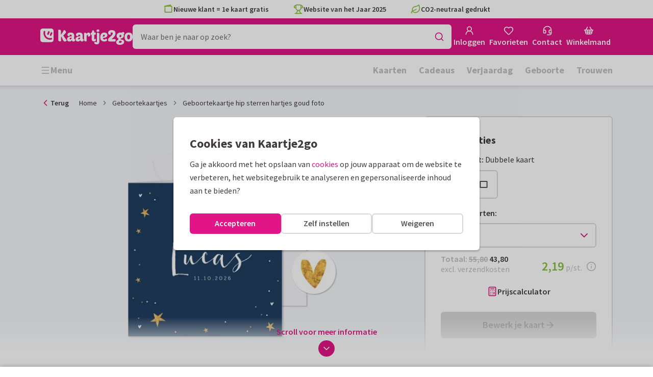

--- FILE ---
content_type: application/javascript
request_url: https://assets.kaartje2go.nl/assets/js/modern/sentry.4c7b8387a483e645efd.js
body_size: 46445
content:
!function(){try{("undefined"!=typeof window?window:"undefined"!=typeof global?global:"undefined"!=typeof globalThis?globalThis:"undefined"!=typeof self?self:{}).SENTRY_RELEASE={id:"react-frontend@2026.01.22"}}catch(e){}}(),function(){try{var e="undefined"!=typeof window?window:"undefined"!=typeof global?global:"undefined"!=typeof globalThis?globalThis:"undefined"!=typeof self?self:{};e._sentryModuleMetadata=e._sentryModuleMetadata||{},e._sentryModuleMetadata[(new e.Error).stack]=function(e){for(var t=1;t<arguments.length;t++){var n=arguments[t];if(null!=n)for(var r in n)n.hasOwnProperty(r)&&(e[r]=n[r])}return e}({},e._sentryModuleMetadata[(new e.Error).stack],{"_sentryBundlerPluginAppKey:react-frontend":!0})}catch(e){}}();try{!function(){var e="undefined"!=typeof window?window:"undefined"!=typeof global?global:"undefined"!=typeof globalThis?globalThis:"undefined"!=typeof self?self:{},t=(new e.Error).stack;t&&(e._sentryDebugIds=e._sentryDebugIds||{},e._sentryDebugIds[t]="69eff50d-a150-4d46-bbe3-85d63c012e0e",e._sentryDebugIdIdentifier="sentry-dbid-69eff50d-a150-4d46-bbe3-85d63c012e0e")}()}catch(e){}(globalThis.__LOADABLE_LOADED_CHUNKS__=globalThis.__LOADABLE_LOADED_CHUNKS__||[]).push([[3326],{920(e,t,n){n.d(t,{r:()=>s});var r=n(2402),o=n(78796);let i=null;function s(e){const t="unhandledrejection";(0,o.s5)(t,e),(0,o.AS)(t,a)}function a(){i=r.O.onunhandledrejection,r.O.onunhandledrejection=function(e){const t=e;return(0,o.aj)("unhandledrejection",t),!i||i.apply(this,arguments)},r.O.onunhandledrejection.__SENTRY_INSTRUMENTED__=!0}},1205(e,t,n){n.d(t,{T:()=>r});const r=!1},1229(e,t,n){n.d(t,{w:()=>i});var r=n(44872),o=n(39764);class i{constructor(){let e=arguments.length>0&&void 0!==arguments[0]?arguments[0]:{};this._traceId=e.traceId||(0,r.e)(),this._spanId=e.spanId||(0,r.Z)()}spanContext(){return{spanId:this._spanId,traceId:this._traceId,traceFlags:o.CC}}end(e){}setAttribute(e,t){return this}setAttributes(e){return this}setStatus(e){return this}updateName(e){return this}isRecording(){return!1}addEvent(e,t,n){return this}addLink(e){return this}addLinks(e){return this}recordException(e,t){}}},1257(e,t,n){n.d(t,{NJ:()=>s,a3:()=>c,m7:()=>u});n(27495),n(38781);var r=n(1205),o=n(94787);const i=n(2402).O;function s(){return"history"in i&&!!i.history}function a(){if(!("fetch"in i))return!1;try{return new Headers,new Request("data:,"),new Response,!0}catch(e){return!1}}function c(e){return e&&/^function\s+\w+\(\)\s+\{\s+\[native code\]\s+\}$/.test(e.toString())}function u(){if("string"===typeof EdgeRuntime)return!0;if(!a())return!1;if(c(i.fetch))return!0;let e=!1;const t=i.document;if(t&&"function"===typeof t.createElement)try{var n;const r=t.createElement("iframe");r.hidden=!0,t.head.appendChild(r),null!==(n=r.contentWindow)&&void 0!==n&&n.fetch&&(e=c(r.contentWindow.fetch)),t.head.removeChild(r)}catch(s){r.T&&o.Yz.warn("Could not create sandbox iframe for pure fetch check, bailing to window.fetch: ",s)}return e}},2402(e,t,n){n.d(t,{O:()=>r});n(62480);const r=globalThis},2747(e,t,n){n.d(t,{L:()=>u,d:()=>c});var r=n(92010),o=n(2402);const i="_sentryScope",s="_sentryIsolationScope";function a(e){if(e){if("object"===typeof e&&"deref"in e&&"function"===typeof e.deref)try{return e.deref()}catch(t){return}return e}}function c(e,t,n){e&&((0,r.my)(e,s,function(e){try{const t=o.O.WeakRef;if("function"===typeof t)return new t(e)}catch(t){}return e}(n)),(0,r.my)(e,i,t))}function u(e){const t=e;return{scope:t[i],isolationScope:a(t[s])}}},4693(e,t,n){n.d(t,{T:()=>r});const r=!1},9142(e,t,n){function r(){return"undefined"!==typeof __SENTRY_BROWSER_BUNDLE__&&!!__SENTRY_BROWSER_BUNDLE__}function o(){return"npm"}n.d(t,{Z:()=>r,e:()=>o})},14813(e,t,n){n.d(t,{AP:()=>h,LV:()=>g,jN:()=>m,jf:()=>f});var r=n(52480),o=n(85419),i=n(73345),s=n(2402),a=n(97877),c=n(92010);function u(e,t){var n=Object.keys(e);if(Object.getOwnPropertySymbols){var r=Object.getOwnPropertySymbols(e);t&&(r=r.filter(function(t){return Object.getOwnPropertyDescriptor(e,t).enumerable})),n.push.apply(n,r)}return n}function l(e){for(var t=1;t<arguments.length;t++){var n=null!=arguments[t]?arguments[t]:{};t%2?u(Object(n),!0).forEach(function(t){p(e,t,n[t])}):Object.getOwnPropertyDescriptors?Object.defineProperties(e,Object.getOwnPropertyDescriptors(n)):u(Object(n)).forEach(function(t){Object.defineProperty(e,t,Object.getOwnPropertyDescriptor(n,t))})}return e}function p(e,t,n){return(t=function(e){var t=function(e,t){if("object"!=typeof e||!e)return e;var n=e[Symbol.toPrimitive];if(void 0!==n){var r=n.call(e,t||"default");if("object"!=typeof r)return r;throw new TypeError("@@toPrimitive must return a primitive value.")}return("string"===t?String:Number)(e)}(e,"string");return"symbol"==typeof t?t:t+""}(t))in e?Object.defineProperty(e,t,{value:n,enumerable:!0,configurable:!0,writable:!0}):e[t]=n,e}const f=s.O;let d=0;function m(){return d>0}function g(e){let t=arguments.length>1&&void 0!==arguments[1]?arguments[1]:{};if(!function(e){return"function"===typeof e}(e))return e;try{const t=e.__sentry_wrapped__;if(t)return"function"===typeof t?t:e;if((0,c.sp)(e))return e}catch(i){return e}const n=function(){for(var n=arguments.length,i=new Array(n),s=0;s<n;s++)i[s]=arguments[s];try{const n=i.map(e=>g(e,t));return e.apply(this,n)}catch(c){throw d++,setTimeout(()=>{d--}),(0,o.v4)(e=>{e.addEventProcessor(e=>(t.mechanism&&((0,a.gO)(e,void 0,void 0),(0,a.M6)(e,t.mechanism)),e.extra=l(l({},e.extra),{},{arguments:i}),e)),(0,r.Cp)(c)}),c}};try{for(const t in e)Object.prototype.hasOwnProperty.call(e,t)&&(n[t]=e[t])}catch(s){}(0,c.pO)(n,e),(0,c.my)(e,"__sentry_wrapped__",n);try{Object.getOwnPropertyDescriptor(n,"name").configurable&&Object.defineProperty(n,"name",{get:()=>e.name})}catch(u){}return n}function h(){const e=(0,i.$N)(),{referrer:t}=f.document||{},{userAgent:n}=f.navigator||{};return{url:e,headers:l(l({},t&&{Referer:t}),n&&{"User-Agent":n})}}},14910(e,t,n){n.d(t,{j:()=>r});const r=n(2402).O},16570(e,t,n){n.d(t,{$:()=>c,X:()=>a});var r=n(1205),o=n(23594),i=n(94787),s=n(39764);function a(e,t,n){let a=arguments.length>3&&void 0!==arguments[3]?arguments[3]:(0,s.Bk)();const c=a&&(0,s.zU)(a);c&&(r.T&&i.Yz.log(`[Measurement] Setting measurement on root span: ${e} = ${t} ${n}`),c.addEvent(e,{[o.xc]:t,[o.Sn]:n}))}function c(e){if(!e||0===e.length)return;const t={};return e.forEach(e=>{const n=e.attributes||{},r=n[o.Sn],i=n[o.xc];"string"===typeof r&&"number"===typeof i&&(t[e.name]={value:i,unit:r})}),t}},17014(e,t,n){n.d(t,{i:()=>r});n(78459);function r(e){if("boolean"===typeof e)return Number(e);const t="string"===typeof e?parseFloat(e):e;return"number"!==typeof t||isNaN(t)||t<0||t>1?void 0:t}},17773(e,t,n){n.d(t,{B$:()=>m,ur:()=>d});n(23792),n(3362),n(38781),n(62953),n(3296),n(27208),n(48408);var r=n(85419),o=n(20513),i=n(92010),s=n(1257),a=n(32480),c=n(2402),u=n(78796);function l(e,t){var n=Object.keys(e);if(Object.getOwnPropertySymbols){var r=Object.getOwnPropertySymbols(e);t&&(r=r.filter(function(t){return Object.getOwnPropertyDescriptor(e,t).enumerable})),n.push.apply(n,r)}return n}function p(e){for(var t=1;t<arguments.length;t++){var n=null!=arguments[t]?arguments[t]:{};t%2?l(Object(n),!0).forEach(function(t){f(e,t,n[t])}):Object.getOwnPropertyDescriptors?Object.defineProperties(e,Object.getOwnPropertyDescriptors(n)):l(Object(n)).forEach(function(t){Object.defineProperty(e,t,Object.getOwnPropertyDescriptor(n,t))})}return e}function f(e,t,n){return(t=function(e){var t=function(e,t){if("object"!=typeof e||!e)return e;var n=e[Symbol.toPrimitive];if(void 0!==n){var r=n.call(e,t||"default");if("object"!=typeof r)return r;throw new TypeError("@@toPrimitive must return a primitive value.")}return("string"===t?String:Number)(e)}(e,"string");return"symbol"==typeof t?t:t+""}(t))in e?Object.defineProperty(e,t,{value:n,enumerable:!0,configurable:!0,writable:!0}):e[t]=n,e}function d(e,t){const n="fetch";(0,u.s5)(n,e),(0,u.AS)(n,()=>g(void 0,t))}function m(e){const t="fetch-body-resolved";(0,u.s5)(t,e),(0,u.AS)(t,()=>g(h))}function g(e){arguments.length>1&&void 0!==arguments[1]&&arguments[1]&&!(0,s.m7)()||(0,i.GS)(c.O,"fetch",function(t){return function(){const n=new Error;for(var s=arguments.length,l=new Array(s),f=0;f<s;f++)l[f]=arguments[f];const{method:d,url:m}=function(e){if(0===e.length)return{method:"GET",url:""};if(2===e.length){const[t,n]=e;return{url:y(t),method:v(n,"method")?String(n.method).toUpperCase():(0,o.ks)(t)&&v(t,"method")?String(t.method).toUpperCase():"GET"}}const t=e[0];return{url:y(t),method:v(t,"method")?String(t.method).toUpperCase():"GET"}}(l),g={args:l,fetchData:{method:d,url:m},startTimestamp:1e3*(0,a.zf)(),virtualError:n,headers:b(l)};return e||(0,u.aj)("fetch",p({},g)),t.apply(c.O,l).then(async t=>(e?e(t):(0,u.aj)("fetch",p(p({},g),{},{endTimestamp:1e3*(0,a.zf)(),response:t})),t),e=>{var t;(0,u.aj)("fetch",p(p({},g),{},{endTimestamp:1e3*(0,a.zf)(),error:e})),(0,o.bJ)(e)&&void 0===e.stack&&(e.stack=n.stack,(0,i.my)(e,"framesToPop",1));const s=(0,r.KU)(),c=null!==(t=null===s||void 0===s?void 0:s.getOptions().enhanceFetchErrorMessages)&&void 0!==t?t:"always";if(!1!==c&&e instanceof TypeError&&("Failed to fetch"===e.message||"Load failed"===e.message||"NetworkError when attempting to fetch resource."===e.message))try{const t=new URL(g.fetchData.url).host;"always"===c?e.message=`${e.message} (${t})`:(0,i.my)(e,"__sentry_fetch_url_host__",t)}catch(l){}throw e})}})}function h(e){let t;try{t=e.clone()}catch(n){return}!async function(e,t){if(null!==e&&void 0!==e&&e.body){const r=e.body,o=r.getReader(),i=setTimeout(()=>{r.cancel().then(null,()=>{})},9e4);let s=!0;for(;s;){let e;try{e=setTimeout(()=>{r.cancel().then(null,()=>{})},5e3);const{done:n}=await o.read();clearTimeout(e),n&&(t(),s=!1)}catch(n){s=!1}finally{clearTimeout(e)}}clearTimeout(i),o.releaseLock(),r.cancel().then(null,()=>{})}}(t,()=>{(0,u.aj)("fetch-body-resolved",{endTimestamp:1e3*(0,a.zf)(),response:e})})}function v(e,t){return!!e&&"object"===typeof e&&!!e[t]}function y(e){return"string"===typeof e?e:e?v(e,"url")?e.url:e.toString?e.toString():"":""}function b(e){const[t,n]=e;try{if("object"===typeof n&&null!==n&&"headers"in n&&n.headers)return new Headers(n.headers);if((0,o.ks)(t))return new Headers(t.headers)}catch(r){}}},19860(e,t,n){n.d(t,{RV:()=>m,gd:()=>u,nY:()=>g,qQ:()=>d,vk:()=>l,yF:()=>s});n(23792),n(26910),n(27495),n(71761),n(25440),n(11392),n(62953);function r(e,t){var n=Object.keys(e);if(Object.getOwnPropertySymbols){var r=Object.getOwnPropertySymbols(e);t&&(r=r.filter(function(t){return Object.getOwnPropertyDescriptor(e,t).enumerable})),n.push.apply(n,r)}return n}function o(e){for(var t=1;t<arguments.length;t++){var n=null!=arguments[t]?arguments[t]:{};t%2?r(Object(n),!0).forEach(function(t){i(e,t,n[t])}):Object.getOwnPropertyDescriptors?Object.defineProperties(e,Object.getOwnPropertyDescriptors(n)):r(Object(n)).forEach(function(t){Object.defineProperty(e,t,Object.getOwnPropertyDescriptor(n,t))})}return e}function i(e,t,n){return(t=function(e){var t=function(e,t){if("object"!=typeof e||!e)return e;var n=e[Symbol.toPrimitive];if(void 0!==n){var r=n.call(e,t||"default");if("object"!=typeof r)return r;throw new TypeError("@@toPrimitive must return a primitive value.")}return("string"===t?String:Number)(e)}(e,"string");return"symbol"==typeof t?t:t+""}(t))in e?Object.defineProperty(e,t,{value:n,enumerable:!0,configurable:!0,writable:!0}):e[t]=n,e}const s="?",a=/\(error: (.*)\)/,c=/captureMessage|captureException/;function u(){for(var e=arguments.length,t=new Array(e),n=0;n<e;n++)t[n]=arguments[n];const r=t.sort((e,t)=>e[0]-t[0]).map(e=>e[1]);return function(e){let t=arguments.length>1&&void 0!==arguments[1]?arguments[1]:0,n=arguments.length>2&&void 0!==arguments[2]?arguments[2]:0;const i=[],u=e.split("\n");for(let o=t;o<u.length;o++){let e=u[o];e.length>1024&&(e=e.slice(0,1024));const t=a.test(e)?e.replace(a,"$1"):e;if(!t.match(/\S*Error: /)){for(const e of r){const n=e(t);if(n){i.push(n);break}}if(i.length>=50+n)break}}return function(e){if(!e.length)return[];const t=Array.from(e);/sentryWrapped/.test(p(t).function||"")&&t.pop();t.reverse(),c.test(p(t).function||"")&&(t.pop(),c.test(p(t).function||"")&&t.pop());return t.slice(0,50).map(e=>o(o({},e),{},{filename:e.filename||p(t).filename,function:e.function||s}))}(i.slice(n))}}function l(e){return Array.isArray(e)?u(...e):e}function p(e){return e[e.length-1]||{}}const f="<anonymous>";function d(e){try{return e&&"function"===typeof e&&e.name||f}catch(t){return f}}function m(e){const t=e.exception;if(t){const e=[];try{return t.values.forEach(t=>{t.stacktrace.frames&&e.push(...t.stacktrace.frames)}),e}catch(n){return}}}function g(e){return"__v_isVNode"in e&&e.__v_isVNode?"[VueVNode]":"[VueViewModel]"}},20513(e,t,n){n.d(t,{BD:()=>a,Kg:()=>u,L2:()=>b,NF:()=>l,Qd:()=>f,Qg:()=>h,T2:()=>s,W6:()=>c,bJ:()=>o,gd:()=>g,ks:()=>_,mE:()=>v,sO:()=>p,tH:()=>y,vq:()=>m,xH:()=>d});n(38781);const r=Object.prototype.toString;function o(e){switch(r.call(e)){case"[object Error]":case"[object Exception]":case"[object DOMException]":case"[object WebAssembly.Exception]":return!0;default:return y(e,Error)}}function i(e,t){return r.call(e)===`[object ${t}]`}function s(e){return i(e,"ErrorEvent")}function a(e){return i(e,"DOMError")}function c(e){return i(e,"DOMException")}function u(e){return i(e,"String")}function l(e){return"object"===typeof e&&null!==e&&"__sentry_template_string__"in e&&"__sentry_template_values__"in e}function p(e){return null===e||l(e)||"object"!==typeof e&&"function"!==typeof e}function f(e){return i(e,"Object")}function d(e){return"undefined"!==typeof Event&&y(e,Event)}function m(e){return"undefined"!==typeof Element&&y(e,Element)}function g(e){return i(e,"RegExp")}function h(e){return Boolean((null===e||void 0===e?void 0:e.then)&&"function"===typeof e.then)}function v(e){return f(e)&&"nativeEvent"in e&&"preventDefault"in e&&"stopPropagation"in e}function y(e,t){try{return e instanceof t}catch(n){return!1}}function b(e){return!("object"!==typeof e||null===e||!(e.__isVue||e._isVue||e.__v_isVNode))}function _(e){return"undefined"!==typeof Request&&y(e,Request)}},23594(e,t,n){n.d(t,{E1:()=>f,Ef:()=>i,JD:()=>a,Lc:()=>m,Le:()=>p,Sn:()=>u,fs:()=>c,i_:()=>r,jG:()=>d,sy:()=>o,uT:()=>s,xc:()=>l});const r="sentry.source",o="sentry.sample_rate",i="sentry.previous_trace_sample_rate",s="sentry.op",a="sentry.origin",c="sentry.idle_span_finish_reason",u="sentry.measurement_unit",l="sentry.measurement_value",p="sentry.custom_span_name",f="sentry.profile_id",d="sentry.exclusive_time",m="sentry.link.type"},25105(e,t,n){n.d(t,{M:()=>r});const r="10.36.0"},27279(e,t,n){n.d(t,{H:()=>v});n(23792),n(69479),n(62953);var r=n(1205),o=n(60279),i=n(94787),s=n(20513),a=n(83461),c=n(97877),u=n(44872),l=n(36056),p=n(68074),f=n(93720),d=n(32480);function m(e,t){var n=Object.keys(e);if(Object.getOwnPropertySymbols){var r=Object.getOwnPropertySymbols(e);t&&(r=r.filter(function(t){return Object.getOwnPropertyDescriptor(e,t).enumerable})),n.push.apply(n,r)}return n}function g(e){for(var t=1;t<arguments.length;t++){var n=null!=arguments[t]?arguments[t]:{};t%2?m(Object(n),!0).forEach(function(t){h(e,t,n[t])}):Object.getOwnPropertyDescriptors?Object.defineProperties(e,Object.getOwnPropertyDescriptors(n)):m(Object(n)).forEach(function(t){Object.defineProperty(e,t,Object.getOwnPropertyDescriptor(n,t))})}return e}function h(e,t,n){return(t=function(e){var t=function(e,t){if("object"!=typeof e||!e)return e;var n=e[Symbol.toPrimitive];if(void 0!==n){var r=n.call(e,t||"default");if("object"!=typeof r)return r;throw new TypeError("@@toPrimitive must return a primitive value.")}return("string"===t?String:Number)(e)}(e,"string");return"symbol"==typeof t?t:t+""}(t))in e?Object.defineProperty(e,t,{value:n,enumerable:!0,configurable:!0,writable:!0}):e[t]=n,e}class v{constructor(){this._notifyingListeners=!1,this._scopeListeners=[],this._eventProcessors=[],this._breadcrumbs=[],this._attachments=[],this._user={},this._tags={},this._attributes={},this._extra={},this._contexts={},this._sdkProcessingMetadata={},this._propagationContext={traceId:(0,u.e)(),sampleRand:(0,l.hY)()}}clone(){const e=new v;return e._breadcrumbs=[...this._breadcrumbs],e._tags=g({},this._tags),e._attributes=g({},this._attributes),e._extra=g({},this._extra),e._contexts=g({},this._contexts),this._contexts.flags&&(e._contexts.flags={values:[...this._contexts.flags.values]}),e._user=this._user,e._level=this._level,e._session=this._session,e._transactionName=this._transactionName,e._fingerprint=this._fingerprint,e._eventProcessors=[...this._eventProcessors],e._attachments=[...this._attachments],e._sdkProcessingMetadata=g({},this._sdkProcessingMetadata),e._propagationContext=g({},this._propagationContext),e._client=this._client,e._lastEventId=this._lastEventId,(0,p.r)(e,(0,p.f)(this)),e}setClient(e){this._client=e}setLastEventId(e){this._lastEventId=e}getClient(){return this._client}lastEventId(){return this._lastEventId}addScopeListener(e){this._scopeListeners.push(e)}addEventProcessor(e){return this._eventProcessors.push(e),this}setUser(e){return this._user=e||{email:void 0,id:void 0,ip_address:void 0,username:void 0},this._session&&(0,o.qO)(this._session,{user:e}),this._notifyScopeListeners(),this}getUser(){return this._user}setTags(e){return this._tags=g(g({},this._tags),e),this._notifyScopeListeners(),this}setTag(e,t){return this.setTags({[e]:t})}setAttributes(e){return this._attributes=g(g({},this._attributes),e),this._notifyScopeListeners(),this}setAttribute(e,t){return this.setAttributes({[e]:t})}removeAttribute(e){return e in this._attributes&&(delete this._attributes[e],this._notifyScopeListeners()),this}setExtras(e){return this._extra=g(g({},this._extra),e),this._notifyScopeListeners(),this}setExtra(e,t){return this._extra=g(g({},this._extra),{},{[e]:t}),this._notifyScopeListeners(),this}setFingerprint(e){return this._fingerprint=e,this._notifyScopeListeners(),this}setLevel(e){return this._level=e,this._notifyScopeListeners(),this}setTransactionName(e){return this._transactionName=e,this._notifyScopeListeners(),this}setContext(e,t){return null===t?delete this._contexts[e]:this._contexts[e]=t,this._notifyScopeListeners(),this}setSession(e){return e?this._session=e:delete this._session,this._notifyScopeListeners(),this}getSession(){return this._session}update(e){if(!e)return this;const t="function"===typeof e?e(this):e,n=t instanceof v?t.getScopeData():(0,s.Qd)(t)?e:void 0,{tags:r,attributes:o,extra:i,user:a,contexts:c,level:u,fingerprint:l=[],propagationContext:p}=n||{};return this._tags=g(g({},this._tags),r),this._attributes=g(g({},this._attributes),o),this._extra=g(g({},this._extra),i),this._contexts=g(g({},this._contexts),c),a&&Object.keys(a).length&&(this._user=a),u&&(this._level=u),l.length&&(this._fingerprint=l),p&&(this._propagationContext=p),this}clear(){return this._breadcrumbs=[],this._tags={},this._attributes={},this._extra={},this._user={},this._contexts={},this._level=void 0,this._transactionName=void 0,this._fingerprint=void 0,this._session=void 0,(0,p.r)(this,void 0),this._attachments=[],this.setPropagationContext({traceId:(0,u.e)(),sampleRand:(0,l.hY)()}),this._notifyScopeListeners(),this}addBreadcrumb(e,t){const n="number"===typeof t?t:100;if(n<=0)return this;const r=g(g({timestamp:(0,d.lu)()},e),{},{message:e.message?(0,f.xv)(e.message,2048):e.message});var o;(this._breadcrumbs.push(r),this._breadcrumbs.length>n)&&(this._breadcrumbs=this._breadcrumbs.slice(-n),null===(o=this._client)||void 0===o||o.recordDroppedEvent("buffer_overflow","log_item"));return this._notifyScopeListeners(),this}getLastBreadcrumb(){return this._breadcrumbs[this._breadcrumbs.length-1]}clearBreadcrumbs(){return this._breadcrumbs=[],this._notifyScopeListeners(),this}addAttachment(e){return this._attachments.push(e),this}clearAttachments(){return this._attachments=[],this}getScopeData(){return{breadcrumbs:this._breadcrumbs,attachments:this._attachments,contexts:this._contexts,tags:this._tags,attributes:this._attributes,extra:this._extra,user:this._user,level:this._level,fingerprint:this._fingerprint||[],eventProcessors:this._eventProcessors,propagationContext:this._propagationContext,sdkProcessingMetadata:this._sdkProcessingMetadata,transactionName:this._transactionName,span:(0,p.f)(this)}}setSDKProcessingMetadata(e){return this._sdkProcessingMetadata=(0,a.h)(this._sdkProcessingMetadata,e,2),this}setPropagationContext(e){return this._propagationContext=e,this}getPropagationContext(){return this._propagationContext}captureException(e,t){const n=(null===t||void 0===t?void 0:t.event_id)||(0,c.eJ)();if(!this._client)return r.T&&i.Yz.warn("No client configured on scope - will not capture exception!"),n;const o=new Error("Sentry syntheticException");return this._client.captureException(e,g(g({originalException:e,syntheticException:o},t),{},{event_id:n}),this),n}captureMessage(e,t,n){var o;const s=(null===n||void 0===n?void 0:n.event_id)||(0,c.eJ)();if(!this._client)return r.T&&i.Yz.warn("No client configured on scope - will not capture message!"),s;const a=null!==(o=null===n||void 0===n?void 0:n.syntheticException)&&void 0!==o?o:new Error(e);return this._client.captureMessage(e,t,g(g({originalException:e,syntheticException:a},n),{},{event_id:s}),this),s}captureEvent(e,t){const n=(null===t||void 0===t?void 0:t.event_id)||(0,c.eJ)();return this._client?(this._client.captureEvent(e,g(g({},t),{},{event_id:n}),this),n):(r.T&&i.Yz.warn("No client configured on scope - will not capture event!"),n)}_notifyScopeListeners(){this._notifyingListeners||(this._notifyingListeners=!0,this._scopeListeners.forEach(e=>{e(this)}),this._notifyingListeners=!1)}}},30491(e,t,n){n.d(t,{xQ:()=>a});n(23792),n(58940),n(27495),n(71761),n(62953);var r=n(52480),o=n(85419),i=n(20513),s=n(96540);function a(e,t,n){let{componentStack:a}=t;if(function(e){const t=e.match(/^([^.]+)/);return null!==t&&parseInt(t[0])>=17}(s.version)&&(0,i.bJ)(e)&&a){const t=new Error(e.message);t.name=`React ErrorBoundary ${e.name}`,t.stack=a,function(e,t){const n=new WeakSet;!function e(t,r){if(!n.has(t))return t.cause?(n.add(t),e(t.cause,r)):void(t.cause=r)}(e,t)}(e,t)}return(0,o.v4)(t=>(t.setContext("react",{componentStack:a}),(0,r.Cp)(e,n)))}},32129(t,n,r){r.d(n,{Uk:()=>D,Lk:()=>x,hb:()=>I});r(23792),r(62953);var o=r(73887),i=r(44327),s=r(85419),a=r(1205),c=r(23594),u=r(94787),l=r(20513);function p(t,n){let r,o=arguments.length>2&&void 0!==arguments[2]?arguments[2]:()=>{},i=arguments.length>3&&void 0!==arguments[3]?arguments[3]:()=>{};try{r=t()}catch(e){throw n(e),o(),e}return function(e,t,n,r){if((0,l.Qg)(e))return e.then(e=>(n(),r(e),e),e=>{throw t(e),n(),e});return n(),r(e),e}(r,n,o,i)}var f=r(91431),d=r(17014),m=r(68074),g=r(39764),h=r(47795),v=r(51931);function y(e,t){var n=Object.keys(e);if(Object.getOwnPropertySymbols){var r=Object.getOwnPropertySymbols(e);t&&(r=r.filter(function(t){return Object.getOwnPropertyDescriptor(e,t).enumerable})),n.push.apply(n,r)}return n}function b(e){for(var t=1;t<arguments.length;t++){var n=null!=arguments[t]?arguments[t]:{};t%2?y(Object(n),!0).forEach(function(t){_(e,t,n[t])}):Object.getOwnPropertyDescriptors?Object.defineProperties(e,Object.getOwnPropertyDescriptors(n)):y(Object(n)).forEach(function(t){Object.defineProperty(e,t,Object.getOwnPropertyDescriptor(n,t))})}return e}function _(e,t,n){return(t=function(e){var t=function(e,t){if("object"!=typeof e||!e)return e;var n=e[Symbol.toPrimitive];if(void 0!==n){var r=n.call(e,t||"default");if("object"!=typeof r)return r;throw new TypeError("@@toPrimitive must return a primitive value.")}return("string"===t?String:Number)(e)}(e,"string");return"symbol"==typeof t?t:t+""}(t))in e?Object.defineProperty(e,t,{value:n,enumerable:!0,configurable:!0,writable:!0}):e[t]=n,e}var O=r(1229),j=r(48699),S=r(92402),w=r(2747);function P(e,t){var n=Object.keys(e);if(Object.getOwnPropertySymbols){var r=Object.getOwnPropertySymbols(e);t&&(r=r.filter(function(t){return Object.getOwnPropertyDescriptor(e,t).enumerable})),n.push.apply(n,r)}return n}function E(e){for(var t=1;t<arguments.length;t++){var n=null!=arguments[t]?arguments[t]:{};t%2?P(Object(n),!0).forEach(function(t){T(e,t,n[t])}):Object.getOwnPropertyDescriptors?Object.defineProperties(e,Object.getOwnPropertyDescriptors(n)):P(Object(n)).forEach(function(t){Object.defineProperty(e,t,Object.getOwnPropertyDescriptor(n,t))})}return e}function T(e,t,n){return(t=function(e){var t=function(e,t){if("object"!=typeof e||!e)return e;var n=e[Symbol.toPrimitive];if(void 0!==n){var r=n.call(e,t||"default");if("object"!=typeof r)return r;throw new TypeError("@@toPrimitive must return a primitive value.")}return("string"===t?String:Number)(e)}(e,"string");return"symbol"==typeof t?t:t+""}(t))in e?Object.defineProperty(e,t,{value:n,enumerable:!0,configurable:!0,writable:!0}):e[t]=n,e}const k="__SENTRY_SUPPRESS_TRACING__";function x(e,t){const n=A();if(n.startSpan)return n.startSpan(e,t);const r=C(e),{forceTransaction:o,parentSpan:i,scope:a}=e,c=null===a||void 0===a?void 0:a.clone();return(0,s.v4)(c,()=>R(i)(()=>{const n=(0,s.o5)(),a=L(n,i),c=e.onlyIfParent&&!a?new O.w:$({parentSpan:a,spanArguments:r,forceTransaction:o,scope:n});return(0,m.r)(n,c),p(()=>t(c),()=>{const{status:e}=(0,g.et)(c);!c.isRecording()||e&&"ok"!==e||c.setStatus({code:S.TJ,message:"internal_error"})},()=>{c.end()})}))}function D(e){const t=A();if(t.startInactiveSpan)return t.startInactiveSpan(e);const n=C(e),{forceTransaction:r,parentSpan:o}=e;return(e.scope?t=>(0,s.v4)(e.scope,t):void 0!==o?e=>I(o,e):e=>e())(()=>{const t=(0,s.o5)(),i=L(t,o);return e.onlyIfParent&&!i?new O.w:$({parentSpan:i,spanArguments:n,forceTransaction:r,scope:t})})}function I(e,t){const n=A();return n.withActiveSpan?n.withActiveSpan(e,t):(0,s.v4)(n=>((0,m.r)(n,e||void 0),t(n)))}function $(e){let{parentSpan:t,spanArguments:n,forceTransaction:r,scope:o}=e;if(!(0,f.f)()){const e=new O.w;if(r||!t){const t=E({sampled:"false",sample_rate:"0",transaction:n.name},(0,h.k1)(e));(0,h.LZ)(e,t)}return e}const i=(0,s.rm)();let a;if(t&&!r)a=function(e,t,n){const{spanId:r,traceId:o}=e.spanContext(),i=!t.getScopeData().sdkProcessingMetadata[k]&&(0,g.pK)(e),a=i?new j.W(E(E({},n),{},{parentSpanId:r,traceId:o,sampled:i})):new O.w({traceId:o});(0,g.Hu)(e,a);const c=(0,s.KU)();c&&(c.emit("spanStart",a),n.endTimestamp&&c.emit("spanEnd",a));return a}(t,o,n),(0,g.Hu)(t,a);else if(t){const e=(0,h.k1)(t),{traceId:r,spanId:i}=t.spanContext(),s=(0,g.pK)(t);a=N(E({traceId:r,parentSpanId:i},n),o,s),(0,h.LZ)(a,e)}else{const{traceId:e,dsc:t,parentSpanId:r,sampled:s}=E(E({},i.getPropagationContext()),o.getPropagationContext());a=N(E({traceId:e,parentSpanId:r},n),o,s),t&&(0,h.LZ)(a,t)}return(0,v.z)(a),(0,w.d)(a,o,i),a}function C(e){const t=E({isStandalone:(e.experimental||{}).standalone},e);if(e.startTime){const n=E({},t);return n.startTimestamp=(0,g.cI)(e.startTime),delete n.startTime,n}return t}function A(){const e=(0,i.EU)();return(0,o.h)(e)}function N(e,t,n){var r,o;const i=(0,s.KU)(),l=(null===i||void 0===i?void 0:i.getOptions())||{},{name:p=""}=e,m={spanAttributes:E({},e.attributes),spanName:p,parentSampled:n};null===i||void 0===i||i.emit("beforeSampling",m,{decision:!1});const g=null!==(r=m.parentSampled)&&void 0!==r?r:n,h=m.spanAttributes,v=t.getPropagationContext(),[y,_,O]=t.getScopeData().sdkProcessingMetadata[k]?[!1]:function(e,t,n){if(!(0,f.f)(e))return[!1];let r,o;"function"===typeof e.tracesSampler?(o=e.tracesSampler(b(b({},t),{},{inheritOrSampleWith:e=>"number"===typeof t.parentSampleRate?t.parentSampleRate:"boolean"===typeof t.parentSampled?Number(t.parentSampled):e})),r=!0):void 0!==t.parentSampled?o=t.parentSampled:"undefined"!==typeof e.tracesSampleRate&&(o=e.tracesSampleRate,r=!0);const i=(0,d.i)(o);if(void 0===i)return a.T&&u.Yz.warn(`[Tracing] Discarding root span because of invalid sample rate. Sample rate must be a boolean or a number between 0 and 1. Got ${JSON.stringify(o)} of type ${JSON.stringify(typeof o)}.`),[!1];if(!i)return a.T&&u.Yz.log("[Tracing] Discarding transaction because "+("function"===typeof e.tracesSampler?"tracesSampler returned 0 or false":"a negative sampling decision was inherited or tracesSampleRate is set to 0")),[!1,i,r];const s=n<i;return s||a.T&&u.Yz.log(`[Tracing] Discarding transaction because it's not included in the random sample (sampling rate = ${Number(o)})`),[s,i,r]}(l,{name:p,parentSampled:g,attributes:h,parentSampleRate:(0,d.i)(null===(o=v.dsc)||void 0===o?void 0:o.sample_rate)},v.sampleRand),S=new j.W(E(E({},e),{},{attributes:E({[c.i_]:"custom",[c.sy]:void 0!==_&&O?_:void 0},h),sampled:y}));return!y&&i&&(a.T&&u.Yz.log("[Tracing] Discarding root span because its trace was not chosen to be sampled."),i.recordDroppedEvent("sample_rate","transaction")),i&&i.emit("spanStart",S),S}function L(e,t){if(t)return t;if(null===t)return;const n=(0,m.f)(e);if(!n)return;const r=(0,s.KU)();return(r?r.getOptions():{}).parentSpanIsAlwaysRootSpan?(0,g.zU)(n):n}function R(e){return void 0!==e?t=>I(e,t):e=>e()}},32480(e,t,n){n.d(t,{k3:()=>u,lu:()=>i,zf:()=>a});var r=n(36056),o=n(2402);function i(){return(0,r.Wk)()/1e3}let s;function a(){return(null!==s&&void 0!==s?s:s=function(){const{performance:e}=o.O;if(null===e||void 0===e||!e.now||!e.timeOrigin)return i;const t=e.timeOrigin;return()=>(t+(0,r.Qw)(()=>e.now()))/1e3}())()}let c=null;function u(){return null===c&&(c=function(){var e;const{performance:t}=o.O;if(null===t||void 0===t||!t.now)return;const n=3e5,i=(0,r.Qw)(()=>t.now()),s=(0,r.Wk)(),a=t.timeOrigin;if("number"===typeof a&&Math.abs(a+i-s)<n)return a;const c=null===(e=t.timing)||void 0===e?void 0:e.navigationStart;if("number"===typeof c&&Math.abs(c+i-s)<n)return c;return s-i}()),c}},35947(e,t,n){n.d(t,{Er:()=>a,Mn:()=>c});var r=n(78796),o=n(20513),i=n(32480),s=n(14910);const a="__sentry_xhr_v3__";function c(e){(0,r.s5)("xhr",e),(0,r.AS)("xhr",u)}function u(){if(!s.j.XMLHttpRequest)return;const e=XMLHttpRequest.prototype;e.open=new Proxy(e.open,{apply(e,t,n){const s=new Error,c=1e3*(0,i.zf)(),u=(0,o.Kg)(n[0])?n[0].toUpperCase():void 0,l=function(e){if((0,o.Kg)(e))return e;try{return e.toString()}catch{}return}(n[1]);if(!u||!l)return e.apply(t,n);t[a]={method:u,url:l,request_headers:{}},"POST"===u&&l.match(/sentry_key/)&&(t.__sentry_own_request__=!0);const p=()=>{const e=t[a];if(e&&4===t.readyState){try{e.status_code=t.status}catch{}const n={endTimestamp:1e3*(0,i.zf)(),startTimestamp:c,xhr:t,virtualError:s};(0,r.aj)("xhr",n)}};return"onreadystatechange"in t&&"function"===typeof t.onreadystatechange?t.onreadystatechange=new Proxy(t.onreadystatechange,{apply:(e,t,n)=>(p(),e.apply(t,n))}):t.addEventListener("readystatechange",p),t.setRequestHeader=new Proxy(t.setRequestHeader,{apply(e,t,n){const[r,i]=n,s=t[a];return s&&(0,o.Kg)(r)&&(0,o.Kg)(i)&&(s.request_headers[r.toLowerCase()]=i),e.apply(t,n)}}),e.apply(t,n)}}),e.send=new Proxy(e.send,{apply(e,t,n){const o=t[a];if(!o)return e.apply(t,n);void 0!==n[0]&&(o.body=n[0]);const s={startTimestamp:1e3*(0,i.zf)(),xhr:t};return(0,r.aj)("xhr",s),e.apply(t,n)}})}},36056(e,t,n){n.d(t,{Qw:()=>i,Wk:()=>a,hY:()=>s});var r=n(2402);let o;function i(e){if(void 0!==o)return o?o(e):e();const t=Symbol.for("__SENTRY_SAFE_RANDOM_ID_WRAPPER__"),n=r.O;return t in n&&"function"===typeof n[t]?(o=n[t],o(e)):(o=null,e())}function s(){return i(()=>Math.random())}function a(){return i(()=>Date.now())}},38551(e,t,n){n.d(t,{Iy:()=>l,MI:()=>a,TC:()=>u,kM:()=>c});n(84864),n(27495),n(38781),n(71761);var r=n(66023),o=n(17014),i=n(44872),s=n(36056);const a=new RegExp("^[ \\t]*([0-9a-f]{32})?-?([0-9a-f]{16})?-?([01])?[ \\t]*$");function c(e,t){const n=function(e){if(!e)return;const t=e.match(a);if(!t)return;let n;return"1"===t[3]?n=!0:"0"===t[3]&&(n=!1),{traceId:t[1],parentSampled:n,parentSpanId:t[2]}}(e),c=(0,r.yD)(t);if(null===n||void 0===n||!n.traceId)return{traceId:(0,i.e)(),sampleRand:(0,s.hY)()};const u=function(e,t){const n=(0,o.i)(null===t||void 0===t?void 0:t.sample_rand);if(void 0!==n)return n;const r=(0,o.i)(null===t||void 0===t?void 0:t.sample_rate);return r&&void 0!==(null===e||void 0===e?void 0:e.parentSampled)?e.parentSampled?(0,s.hY)()*r:r+(0,s.hY)()*(1-r):(0,s.hY)()}(n,c);c&&(c.sample_rand=u.toString());const{traceId:l,parentSpanId:p,parentSampled:f}=n;return{traceId:l,parentSpanId:p,sampled:f,dsc:c||{},sampleRand:u}}function u(){let e=arguments.length>0&&void 0!==arguments[0]?arguments[0]:(0,i.e)(),t=arguments.length>1&&void 0!==arguments[1]?arguments[1]:(0,i.Z)(),n=arguments.length>2?arguments[2]:void 0,r="";return void 0!==n&&(r=n?"-1":"-0"),`${e}-${t}${r}`}function l(){return`00-${arguments.length>0&&void 0!==arguments[0]?arguments[0]:(0,i.e)()}-${arguments.length>1&&void 0!==arguments[1]?arguments[1]:(0,i.Z)()}-${(arguments.length>2?arguments[2]:void 0)?"01":"00"}`}},38569(e,t,n){n.d(t,{li:()=>R,mG:()=>L});n(74423),n(23792),n(69479),n(62953);var r=n(73034),o=n(1205),i=n(94787),s=n(20513),a=n(57769);function c(e,t){var n=Object.keys(e);if(Object.getOwnPropertySymbols){var r=Object.getOwnPropertySymbols(e);t&&(r=r.filter(function(t){return Object.getOwnPropertyDescriptor(e,t).enumerable})),n.push.apply(n,r)}return n}function u(e,t,n){return(t=function(e){var t=function(e,t){if("object"!=typeof e||!e)return e;var n=e[Symbol.toPrimitive];if(void 0!==n){var r=n.call(e,t||"default");if("object"!=typeof r)return r;throw new TypeError("@@toPrimitive must return a primitive value.")}return("string"===t?String:Number)(e)}(e,"string");return"symbol"==typeof t?t:t+""}(t))in e?Object.defineProperty(e,t,{value:n,enumerable:!0,configurable:!0,writable:!0}):e[t]=n,e}function l(e,t,n){let r=arguments.length>3&&void 0!==arguments[3]?arguments[3]:0;try{const o=p(t,n,e,r);return(0,s.Qg)(o)?o:(0,a.XW)(o)}catch(o){return(0,a.xg)(o)}}function p(e,t,n,r){const a=n[r];if(!e||!a)return e;const l=a(function(e){for(var t=1;t<arguments.length;t++){var n=null!=arguments[t]?arguments[t]:{};t%2?c(Object(n),!0).forEach(function(t){u(e,t,n[t])}):Object.getOwnPropertyDescriptors?Object.defineProperties(e,Object.getOwnPropertyDescriptors(n)):c(Object(n)).forEach(function(t){Object.defineProperty(e,t,Object.getOwnPropertyDescriptor(n,t))})}return e}({},e),t);return o.T&&null===l&&i.Yz.log(`Event processor "${a.id||"?"}" dropped event`),(0,s.Qg)(l)?l.then(e=>p(e,t,n,r+1)):p(l,t,n,r+1)}var f=n(27279),d=n(2402);let m,g,h,v;function y(e){const t=d.O._sentryDebugIds,n=d.O._debugIds;if(!t&&!n)return{};const r=t?Object.keys(t):[],o=n?Object.keys(n):[];if(v&&r.length===g&&o.length===h)return v;g=r.length,h=o.length,v={},m||(m={});const i=(t,n)=>{for(const o of t){var r;const t=n[o],i=null===(r=m)||void 0===r?void 0:r[o];if(i&&v&&t)v[i[0]]=t,m&&(m[o]=[i[0],t]);else if(t){const n=e(o);for(let e=n.length-1;e>=0;e--){const r=n[e],i=null===r||void 0===r?void 0:r.filename;if(i&&v&&m){v[i]=t,m[o]=[i,t];break}}}}};return t&&i(r,t),n&&i(o,n),v}var b=n(97877),_=n(77554),O=(n(89463),n(85419)),j=n(47795),S=n(83461),w=n(39764);function P(e,t){var n=Object.keys(e);if(Object.getOwnPropertySymbols){var r=Object.getOwnPropertySymbols(e);t&&(r=r.filter(function(t){return Object.getOwnPropertyDescriptor(e,t).enumerable})),n.push.apply(n,r)}return n}function E(e){for(var t=1;t<arguments.length;t++){var n=null!=arguments[t]?arguments[t]:{};t%2?P(Object(n),!0).forEach(function(t){T(e,t,n[t])}):Object.getOwnPropertyDescriptors?Object.defineProperties(e,Object.getOwnPropertyDescriptors(n)):P(Object(n)).forEach(function(t){Object.defineProperty(e,t,Object.getOwnPropertyDescriptor(n,t))})}return e}function T(e,t,n){return(t=function(e){var t=function(e,t){if("object"!=typeof e||!e)return e;var n=e[Symbol.toPrimitive];if(void 0!==n){var r=n.call(e,t||"default");if("object"!=typeof r)return r;throw new TypeError("@@toPrimitive must return a primitive value.")}return("string"===t?String:Number)(e)}(e,"string");return"symbol"==typeof t?t:t+""}(t))in e?Object.defineProperty(e,t,{value:n,enumerable:!0,configurable:!0,writable:!0}):e[t]=n,e}function k(e,t){const{fingerprint:n,span:r,breadcrumbs:o,sdkProcessingMetadata:i}=t;!function(e,t){const{extra:n,tags:r,user:o,contexts:i,level:s,transactionName:a}=t;Object.keys(n).length&&(e.extra=E(E({},n),e.extra));Object.keys(r).length&&(e.tags=E(E({},r),e.tags));Object.keys(o).length&&(e.user=E(E({},o),e.user));Object.keys(i).length&&(e.contexts=E(E({},i),e.contexts));s&&(e.level=s);a&&"transaction"!==e.type&&(e.transaction=a)}(e,t),r&&function(e,t){e.contexts=E({trace:(0,w.kX)(t)},e.contexts),e.sdkProcessingMetadata=E({dynamicSamplingContext:(0,j.k1)(t)},e.sdkProcessingMetadata);const n=(0,w.zU)(t),r=(0,w.et)(n).description;r&&!e.transaction&&"transaction"===e.type&&(e.transaction=r)}(e,r),function(e,t){e.fingerprint=e.fingerprint?Array.isArray(e.fingerprint)?e.fingerprint:[e.fingerprint]:[],t&&(e.fingerprint=e.fingerprint.concat(t));e.fingerprint.length||delete e.fingerprint}(e,n),function(e,t){const n=[...e.breadcrumbs||[],...t];e.breadcrumbs=n.length?n:void 0}(e,o),function(e,t){e.sdkProcessingMetadata=E(E({},e.sdkProcessingMetadata),t)}(e,i)}function x(e,t){const{extra:n,tags:r,attributes:o,user:i,contexts:s,level:a,sdkProcessingMetadata:c,breadcrumbs:u,fingerprint:l,eventProcessors:p,attachments:f,propagationContext:d,transactionName:m,span:g}=t;D(e,"extra",n),D(e,"tags",r),D(e,"attributes",o),D(e,"user",i),D(e,"contexts",s),e.sdkProcessingMetadata=(0,S.h)(e.sdkProcessingMetadata,c,2),a&&(e.level=a),m&&(e.transactionName=m),g&&(e.span=g),u.length&&(e.breadcrumbs=[...e.breadcrumbs,...u]),l.length&&(e.fingerprint=[...e.fingerprint,...l]),p.length&&(e.eventProcessors=[...e.eventProcessors,...p]),f.length&&(e.attachments=[...e.attachments,...f]),e.propagationContext=E(E({},e.propagationContext),d)}function D(e,t,n){e[t]=(0,S.h)(e[t],n,1)}var I=n(93720),$=n(32480);function C(e,t){var n=Object.keys(e);if(Object.getOwnPropertySymbols){var r=Object.getOwnPropertySymbols(e);t&&(r=r.filter(function(t){return Object.getOwnPropertyDescriptor(e,t).enumerable})),n.push.apply(n,r)}return n}function A(e){for(var t=1;t<arguments.length;t++){var n=null!=arguments[t]?arguments[t]:{};t%2?C(Object(n),!0).forEach(function(t){N(e,t,n[t])}):Object.getOwnPropertyDescriptors?Object.defineProperties(e,Object.getOwnPropertyDescriptors(n)):C(Object(n)).forEach(function(t){Object.defineProperty(e,t,Object.getOwnPropertyDescriptor(n,t))})}return e}function N(e,t,n){return(t=function(e){var t=function(e,t){if("object"!=typeof e||!e)return e;var n=e[Symbol.toPrimitive];if(void 0!==n){var r=n.call(e,t||"default");if("object"!=typeof r)return r;throw new TypeError("@@toPrimitive must return a primitive value.")}return("string"===t?String:Number)(e)}(e,"string");return"symbol"==typeof t?t:t+""}(t))in e?Object.defineProperty(e,t,{value:n,enumerable:!0,configurable:!0,writable:!0}):e[t]=n,e}function L(e,t,n,o,i,s){const{normalizeDepth:a=3,normalizeMaxBreadth:c=1e3}=e,u=A(A({},t),{},{event_id:t.event_id||n.event_id||(0,b.eJ)(),timestamp:t.timestamp||(0,$.lu)()}),p=n.integrations||e.integrations.map(e=>e.name);!function(e,t){const{environment:n,release:o,dist:i,maxValueLength:s}=t;e.environment=e.environment||n||r.U,!e.release&&o&&(e.release=o);!e.dist&&i&&(e.dist=i);const a=e.request;null!==a&&void 0!==a&&a.url&&s&&(a.url=(0,I.xv)(a.url,s));var c;s&&(null===(c=e.exception)||void 0===c||null===(c=c.values)||void 0===c||c.forEach(e=>{e.value&&(e.value=(0,I.xv)(e.value,s))}))}(u,e),function(e,t){t.length>0&&(e.sdk=e.sdk||{},e.sdk.integrations=[...e.sdk.integrations||[],...t])}(u,p),i&&i.emit("applyFrameMetadata",t),void 0===t.type&&function(e,t){var n;const r=y(t);null===(n=e.exception)||void 0===n||null===(n=n.values)||void 0===n||n.forEach(e=>{var t;null===(t=e.stacktrace)||void 0===t||null===(t=t.frames)||void 0===t||t.forEach(e=>{e.filename&&(e.debug_id=r[e.filename])})})}(u,e.stackParser);const d=function(e,t){if(!t)return e;const n=e?e.clone():new f.H;return n.update(t),n}(o,n.captureContext);n.mechanism&&(0,b.M6)(u,n.mechanism);const m=i?i.getEventProcessors():[],g=function(e,t){const n=(0,O.m6)().getScopeData();return e&&x(n,e.getScopeData()),t&&x(n,t.getScopeData()),n}(s,d),h=[...n.attachments||[],...g.attachments];h.length&&(n.attachments=h),k(u,g);return l([...m,...g.eventProcessors],u,n).then(e=>(e&&function(e){var t;const n={};if(null===(t=e.exception)||void 0===t||null===(t=t.values)||void 0===t||t.forEach(e=>{var t;null===(t=e.stacktrace)||void 0===t||null===(t=t.frames)||void 0===t||t.forEach(e=>{e.debug_id&&(e.abs_path?n[e.abs_path]=e.debug_id:e.filename&&(n[e.filename]=e.debug_id),delete e.debug_id)})}),0===Object.keys(n).length)return;e.debug_meta=e.debug_meta||{},e.debug_meta.images=e.debug_meta.images||[];const r=e.debug_meta.images;Object.entries(n).forEach(e=>{let[t,n]=e;r.push({type:"sourcemap",code_file:t,debug_id:n})})}(e),"number"===typeof a&&a>0?function(e,t,n){var r,o;if(!e)return null;const i=A(A(A(A(A({},e),e.breadcrumbs&&{breadcrumbs:e.breadcrumbs.map(e=>A(A({},e),e.data&&{data:(0,_.S8)(e.data,t,n)}))}),e.user&&{user:(0,_.S8)(e.user,t,n)}),e.contexts&&{contexts:(0,_.S8)(e.contexts,t,n)}),e.extra&&{extra:(0,_.S8)(e.extra,t,n)});null!==(r=e.contexts)&&void 0!==r&&r.trace&&i.contexts&&(i.contexts.trace=e.contexts.trace,e.contexts.trace.data&&(i.contexts.trace.data=(0,_.S8)(e.contexts.trace.data,t,n)));e.spans&&(i.spans=e.spans.map(e=>A(A({},e),e.data&&{data:(0,_.S8)(e.data,t,n)})));null!==(o=e.contexts)&&void 0!==o&&o.flags&&i.contexts&&(i.contexts.flags=(0,_.S8)(e.contexts.flags,3,n));return i}(e,a,c):e))}function R(e){if(e)return function(e){return e instanceof f.H||"function"===typeof e}(e)||function(e){return Object.keys(e).some(e=>z.includes(e))}(e)?{captureContext:e}:e}const z=["user","level","extra","contexts","tags","fingerprint","propagationContext"]},39764(e,t,n){n.d(t,{Bk:()=>R,CC:()=>y,Ck:()=>O,G_:()=>w,Hu:()=>C,Qh:()=>S,VS:()=>A,aO:()=>b,cI:()=>E,et:()=>k,kX:()=>j,pK:()=>x,uU:()=>P,xO:()=>N,xl:()=>z,yW:()=>D,zU:()=>L});n(23792),n(62953);var r=n(73887),o=n(44327),i=n(85419),s=n(23594),a=n(92402),c=n(2747),u=n(92010),l=n(44872),p=n(32480),f=n(38551),d=n(94787),m=n(68074);const g=["spanId","traceId","traceFlags"];function h(e,t){var n=Object.keys(e);if(Object.getOwnPropertySymbols){var r=Object.getOwnPropertySymbols(e);t&&(r=r.filter(function(t){return Object.getOwnPropertyDescriptor(e,t).enumerable})),n.push.apply(n,r)}return n}function v(e,t,n){return(t=function(e){var t=function(e,t){if("object"!=typeof e||!e)return e;var n=e[Symbol.toPrimitive];if(void 0!==n){var r=n.call(e,t||"default");if("object"!=typeof r)return r;throw new TypeError("@@toPrimitive must return a primitive value.")}return("string"===t?String:Number)(e)}(e,"string");return"symbol"==typeof t?t:t+""}(t))in e?Object.defineProperty(e,t,{value:n,enumerable:!0,configurable:!0,writable:!0}):e[t]=n,e}const y=0,b=1;let _=!1;function O(e){const{spanId:t,traceId:n}=e.spanContext(),{data:r,op:o,parent_span_id:i,status:s,origin:a,links:c}=k(e);return{parent_span_id:i,span_id:t,trace_id:n,data:r,op:o,status:s,origin:a,links:c}}function j(e){const{spanId:t,traceId:n,isRemote:r}=e.spanContext(),o=r?t:k(e).parent_span_id,i=(0,c.L)(e).scope;return{parent_span_id:o,span_id:r?(null===i||void 0===i?void 0:i.getPropagationContext().propagationSpanId)||(0,l.Z)():t,trace_id:n}}function S(e){const{traceId:t,spanId:n}=e.spanContext(),r=x(e);return(0,f.TC)(t,n,r)}function w(e){const{traceId:t,spanId:n}=e.spanContext(),r=x(e);return(0,f.Iy)(t,n,r)}function P(e){return e&&e.length>0?e.map(e=>{let{context:{spanId:t,traceId:n,traceFlags:r},attributes:o}=e,i=function(e,t){if(null==e)return{};var n,r,o=function(e,t){if(null==e)return{};var n={};for(var r in e)if({}.hasOwnProperty.call(e,r)){if(-1!==t.indexOf(r))continue;n[r]=e[r]}return n}(e,t);if(Object.getOwnPropertySymbols){var i=Object.getOwnPropertySymbols(e);for(r=0;r<i.length;r++)n=i[r],-1===t.indexOf(n)&&{}.propertyIsEnumerable.call(e,n)&&(o[n]=e[n])}return o}(e.context,g);return function(e){for(var t=1;t<arguments.length;t++){var n=null!=arguments[t]?arguments[t]:{};t%2?h(Object(n),!0).forEach(function(t){v(e,t,n[t])}):Object.getOwnPropertyDescriptors?Object.defineProperties(e,Object.getOwnPropertyDescriptors(n)):h(Object(n)).forEach(function(t){Object.defineProperty(e,t,Object.getOwnPropertyDescriptor(n,t))})}return e}({span_id:t,trace_id:n,sampled:r===b,attributes:o},i)}):void 0}function E(e){return"number"===typeof e?T(e):Array.isArray(e)?e[0]+e[1]/1e9:e instanceof Date?T(e.getTime()):(0,p.zf)()}function T(e){return e>9999999999?e/1e3:e}function k(e){if(function(e){return"function"===typeof e.getSpanJSON}(e))return e.getSpanJSON();const{spanId:t,traceId:n}=e.spanContext();if(function(e){const t=e;return!!t.attributes&&!!t.startTime&&!!t.name&&!!t.endTime&&!!t.status}(e)){var r;const{attributes:o,startTime:i,name:a,endTime:c,status:u,links:l}=e;return{span_id:t,trace_id:n,data:o,description:a,parent_span_id:"parentSpanId"in e?e.parentSpanId:"parentSpanContext"in e?null===(r=e.parentSpanContext)||void 0===r?void 0:r.spanId:void 0,start_timestamp:E(i),timestamp:E(c)||void 0,status:D(u),op:o[s.uT],origin:o[s.JD],links:P(l)}}return{span_id:t,trace_id:n,start_timestamp:0,data:{}}}function x(e){const{traceFlags:t}=e.spanContext();return t===b}function D(e){if(e&&e.code!==a.a3)return e.code===a.F3?"ok":e.message||"internal_error"}const I="_sentryChildSpans",$="_sentryRootSpan";function C(e,t){const n=e[$]||e;(0,u.my)(t,$,n),e[I]?e[I].add(t):(0,u.my)(e,I,new Set([t]))}function A(e,t){e[I]&&e[I].delete(t)}function N(e){const t=new Set;return function e(n){if(!t.has(n)&&x(n)){t.add(n);const r=n[I]?Array.from(n[I]):[];for(const t of r)e(t)}}(e),Array.from(t)}function L(e){return e[$]||e}function R(){const e=(0,o.EU)(),t=(0,r.h)(e);return t.getActiveSpan?t.getActiveSpan():(0,m.f)((0,i.o5)())}function z(){_||((0,d.pq)(()=>{console.warn("[Sentry] Returning null from `beforeSendSpan` is disallowed. To drop certain spans, configure the respective integrations directly or use `ignoreSpans`.")}),_=!0)}},42366(e,t,n){n.d(t,{L:()=>s});var r=n(2402),o=n(78796);let i=null;function s(e){const t="error";(0,o.s5)(t,e),(0,o.AS)(t,a)}function a(){i=r.O.onerror,r.O.onerror=function(e,t,n,r,s){const a={column:r,error:s,line:n,msg:e,url:t};return(0,o.aj)("error",a),!!i&&i.apply(this,arguments)},r.O.onerror.__SENTRY_INSTRUMENTED__=!0}},44327(e,t,n){n.d(t,{BY:()=>a,EU:()=>i,Se:()=>s});var r=n(25105),o=n(2402);function i(){return s(o.O),o.O}function s(e){const t=e.__SENTRY__=e.__SENTRY__||{};return t.version=t.version||r.M,t[r.M]=t[r.M]||{}}function a(e,t){let n=arguments.length>2&&void 0!==arguments[2]?arguments[2]:o.O;const i=n.__SENTRY__=n.__SENTRY__||{},s=i[r.M]=i[r.M]||{};return s[e]||(s[e]=t())}},44872(e,t,n){n.d(t,{Z:()=>i,e:()=>o});var r=n(97877);function o(){return(0,r.eJ)()}function i(){return(0,r.eJ)().substring(16)}},47795(e,t,n){n.d(t,{LZ:()=>d,ao:()=>g,k1:()=>h});n(89463),n(38781);var r=n(73034),o=n(85419),i=n(23594),s=n(66023),a=n(49196),c=n(91431),u=n(92010),l=n(39764),p=n(2747);const f="_frozenDsc";function d(e,t){const n=e;(0,u.my)(n,f,t)}function m(e,t){const n=t.getOptions(),{publicKey:o}=t.getDsn()||{},i={environment:n.environment||r.U,release:n.release,public_key:o,trace_id:e,org_id:(0,a.ul)(t)};return t.emit("createDsc",i),i}function g(e,t){const n=t.getPropagationContext();return n.dsc||m(n.traceId,e)}function h(e){var t,n;const r=(0,o.KU)();if(!r)return{};const a=(0,l.zU)(e),u=(0,l.et)(a),d=u.data,g=a.spanContext().traceState,h=null!==(t=null!==(n=null===g||void 0===g?void 0:g.get("sentry.sample_rate"))&&void 0!==n?n:d[i.sy])&&void 0!==t?t:d[i.Ef];function v(e){return"number"!==typeof h&&"string"!==typeof h||(e.sample_rate=`${h}`),e}const y=a[f];if(y)return v(y);const b=null===g||void 0===g?void 0:g.get("sentry.dsc"),_=b&&(0,s.yD)(b);if(_)return v(_);const O=m(e.spanContext().traceId,r),j=d[i.i_],S=u.description;var w,P;("url"!==j&&S&&(O.transaction=S),(0,c.f)())&&(O.sampled=String((0,l.pK)(a)),O.sample_rand=null!==(w=null===g||void 0===g?void 0:g.get("sentry.sample_rand"))&&void 0!==w?w:null===(P=(0,p.L)(a).scope)||void 0===P?void 0:P.getPropagationContext().sampleRand.toString());return v(O),r.emit("createDsc",O,a),O}},48699(e,t,n){n.d(t,{W:()=>y});n(23792),n(26910),n(62953);var r=n(85419),o=n(1205),i=n(58071),s=n(23594),a=n(94787),c=n(44872),u=n(39764),l=n(32480),p=n(47795),f=n(51931),d=n(16570),m=n(2747);function g(e,t){var n=Object.keys(e);if(Object.getOwnPropertySymbols){var r=Object.getOwnPropertySymbols(e);t&&(r=r.filter(function(t){return Object.getOwnPropertyDescriptor(e,t).enumerable})),n.push.apply(n,r)}return n}function h(e){for(var t=1;t<arguments.length;t++){var n=null!=arguments[t]?arguments[t]:{};t%2?g(Object(n),!0).forEach(function(t){v(e,t,n[t])}):Object.getOwnPropertyDescriptors?Object.defineProperties(e,Object.getOwnPropertyDescriptors(n)):g(Object(n)).forEach(function(t){Object.defineProperty(e,t,Object.getOwnPropertyDescriptor(n,t))})}return e}function v(e,t,n){return(t=function(e){var t=function(e,t){if("object"!=typeof e||!e)return e;var n=e[Symbol.toPrimitive];if(void 0!==n){var r=n.call(e,t||"default");if("object"!=typeof r)return r;throw new TypeError("@@toPrimitive must return a primitive value.")}return("string"===t?String:Number)(e)}(e,"string");return"symbol"==typeof t?t:t+""}(t))in e?Object.defineProperty(e,t,{value:n,enumerable:!0,configurable:!0,writable:!0}):e[t]=n,e}class y{constructor(){let e=arguments.length>0&&void 0!==arguments[0]?arguments[0]:{};this._traceId=e.traceId||(0,c.e)(),this._spanId=e.spanId||(0,c.Z)(),this._startTime=e.startTimestamp||(0,l.zf)(),this._links=e.links,this._attributes={},this.setAttributes(h({[s.JD]:"manual",[s.uT]:e.op},e.attributes)),this._name=e.name,e.parentSpanId&&(this._parentSpanId=e.parentSpanId),"sampled"in e&&(this._sampled=e.sampled),e.endTimestamp&&(this._endTime=e.endTimestamp),this._events=[],this._isStandaloneSpan=e.isStandalone,this._endTime&&this._onSpanEnded()}addLink(e){return this._links?this._links.push(e):this._links=[e],this}addLinks(e){return this._links?this._links.push(...e):this._links=e,this}recordException(e,t){}spanContext(){const{_spanId:e,_traceId:t,_sampled:n}=this;return{spanId:e,traceId:t,traceFlags:n?u.aO:u.CC}}setAttribute(e,t){return void 0===t?delete this._attributes[e]:this._attributes[e]=t,this}setAttributes(e){return Object.keys(e).forEach(t=>this.setAttribute(t,e[t])),this}updateStartTime(e){this._startTime=(0,u.cI)(e)}setStatus(e){return this._status=e,this}updateName(e){return this._name=e,this.setAttribute(s.i_,"custom"),this}end(e){this._endTime||(this._endTime=(0,u.cI)(e),(0,f.U)(this),this._onSpanEnded())}getSpanJSON(){return{data:this._attributes,description:this._name,op:this._attributes[s.uT],parent_span_id:this._parentSpanId,span_id:this._spanId,start_timestamp:this._startTime,status:(0,u.yW)(this._status),timestamp:this._endTime,trace_id:this._traceId,origin:this._attributes[s.JD],profile_id:this._attributes[s.E1],exclusive_time:this._attributes[s.jG],measurements:(0,d.$)(this._events),is_segment:this._isStandaloneSpan&&(0,u.zU)(this)===this||void 0,segment_id:this._isStandaloneSpan?(0,u.zU)(this).spanContext().spanId:void 0,links:(0,u.uU)(this._links)}}isRecording(){return!this._endTime&&!!this._sampled}addEvent(e,t,n){o.T&&a.Yz.log("[Tracing] Adding an event to span:",e);const r=b(t)?t:n||(0,l.zf)(),i=b(t)?{}:t||{},s={name:e,time:(0,u.cI)(r),attributes:i};return this._events.push(s),this}isStandaloneSpan(){return!!this._isStandaloneSpan}_onSpanEnded(){const e=(0,r.KU)();e&&e.emit("spanEnd",this);if(!(this._isStandaloneSpan||this===(0,u.zU)(this)))return;if(this._isStandaloneSpan)return void(this._sampled?function(e){const t=(0,r.KU)();if(!t)return;const n=e[1];if(!n||0===n.length)return void t.recordDroppedEvent("before_send","span");t.sendEnvelope(e)}((0,i.lu)([this],e)):(o.T&&a.Yz.log("[Tracing] Discarding standalone span because its trace was not chosen to be sampled."),e&&e.recordDroppedEvent("sample_rate","span")));const t=this._convertSpanToTransaction();if(t){((0,m.L)(this).scope||(0,r.o5)()).captureEvent(t)}}_convertSpanToTransaction(){var e;if(!_((0,u.et)(this)))return;this._name||(o.T&&a.Yz.warn("Transaction has no name, falling back to `<unlabeled transaction>`."),this._name="<unlabeled transaction>");const{scope:t,isolationScope:n}=(0,m.L)(this),r=null===t||void 0===t||null===(e=t.getScopeData().sdkProcessingMetadata)||void 0===e?void 0:e.normalizedRequest;if(!0!==this._sampled)return;const i=(0,u.xO)(this).filter(e=>e!==this&&!function(e){return e instanceof y&&e.isStandaloneSpan()}(e)).map(e=>(0,u.et)(e)).filter(_),c=this._attributes[s.i_];delete this._attributes[s.Le],i.forEach(e=>{delete e.data[s.Le]});const l=h({contexts:{trace:(0,u.Ck)(this)},spans:i.length>1e3?i.sort((e,t)=>e.start_timestamp-t.start_timestamp).slice(0,1e3):i,start_timestamp:this._startTime,timestamp:this._endTime,transaction:this._name,type:"transaction",sdkProcessingMetadata:{capturedSpanScope:t,capturedSpanIsolationScope:n,dynamicSamplingContext:(0,p.k1)(this)},request:r},c&&{transaction_info:{source:c}}),f=(0,d.$)(this._events);return f&&Object.keys(f).length&&(o.T&&a.Yz.log("[Measurements] Adding measurements to transaction event",JSON.stringify(f,void 0,2)),l.measurements=f),l}}function b(e){return e&&"number"===typeof e||e instanceof Date||Array.isArray(e)}function _(e){return!!e.start_timestamp&&!!e.timestamp&&!!e.span_id&&!!e.trace_id}},49196(e,t,n){n.d(t,{AD:()=>l,SB:()=>a,ul:()=>u});n(23792),n(58940),n(27495),n(71761),n(62953);var r=n(1205),o=n(94787);const i=/^o(\d+)\./,s=/^(?:(\w+):)\/\/(?:(\w+)(?::(\w+)?)?@)((?:\[[:.%\w]+\]|[\w.-]+))(?::(\d+))?\/(.+)/;function a(e){let t=arguments.length>1&&void 0!==arguments[1]&&arguments[1];const{host:n,path:r,pass:o,port:i,projectId:s,protocol:a,publicKey:c}=e;return`${a}://${c}${t&&o?`:${o}`:""}@${n}${i?`:${i}`:""}/${r?`${r}/`:r}${s}`}function c(e){return{protocol:e.protocol,publicKey:e.publicKey||"",pass:e.pass||"",host:e.host,port:e.port||"",path:e.path||"",projectId:e.projectId}}function u(e){const t=e.getOptions(),{host:n}=e.getDsn()||{};let r;return t.orgId?r=String(t.orgId):n&&(r=function(e){const t=e.match(i);return null===t||void 0===t?void 0:t[1]}(n)),r}function l(e){const t="string"===typeof e?function(e){const t=s.exec(e);if(!t)return void(0,o.pq)(()=>{console.error(`Invalid Sentry Dsn: ${e}`)});const[n,r,i="",a="",u="",l=""]=t.slice(1);let p="",f=l;const d=f.split("/");if(d.length>1&&(p=d.slice(0,-1).join("/"),f=d.pop()),f){const e=f.match(/^\d+/);e&&(f=e[0])}return c({host:a,pass:i,path:p,projectId:f,port:u,protocol:n,publicKey:r})}(e):c(e);if(t&&function(e){if(!r.T)return!0;const{port:t,projectId:n,protocol:i}=e;return!["protocol","publicKey","host","projectId"].find(t=>!e[t]&&(o.Yz.error(`Invalid Sentry Dsn: ${t} missing`),!0))&&(n.match(/^\d+$/)?function(e){return"http"===e||"https"===e}(i)?!t||!isNaN(parseInt(t,10))||(o.Yz.error(`Invalid Sentry Dsn: Invalid port ${t}`),!1):(o.Yz.error(`Invalid Sentry Dsn: Invalid protocol ${i}`),!1):(o.Yz.error(`Invalid Sentry Dsn: Invalid projectId ${n}`),!1))}(t))return t}},49754(e,t,n){n.d(t,{y:()=>d});n(74423),n(21699),n(11392);var r=n(54457),o=(n(23792),n(62953),n(2402));const i=new Map,s=new Set;function a(e,t){return function(e){if(o.O._sentryModuleMetadata)for(const t of Object.keys(o.O._sentryModuleMetadata)){const n=o.O._sentryModuleMetadata[t];if(s.has(t))continue;s.add(t);const r=e(t);for(const e of r.reverse())if(e.filename){i.set(e.filename,n);break}}}(e),i.get(t)}var c=n(60541),u=n(19860);function l(e,t){var n=Object.keys(e);if(Object.getOwnPropertySymbols){var r=Object.getOwnPropertySymbols(e);t&&(r=r.filter(function(t){return Object.getOwnPropertyDescriptor(e,t).enumerable})),n.push.apply(n,r)}return n}function p(e){for(var t=1;t<arguments.length;t++){var n=null!=arguments[t]?arguments[t]:{};t%2?l(Object(n),!0).forEach(function(t){f(e,t,n[t])}):Object.getOwnPropertyDescriptors?Object.defineProperties(e,Object.getOwnPropertyDescriptors(n)):l(Object(n)).forEach(function(t){Object.defineProperty(e,t,Object.getOwnPropertyDescriptor(n,t))})}return e}function f(e,t,n){return(t=function(e){var t=function(e,t){if("object"!=typeof e||!e)return e;var n=e[Symbol.toPrimitive];if(void 0!==n){var r=n.call(e,t||"default");if("object"!=typeof r)return r;throw new TypeError("@@toPrimitive must return a primitive value.")}return("string"===t?String:Number)(e)}(e,"string");return"symbol"==typeof t?t:t+""}(t))in e?Object.defineProperty(e,t,{value:n,enumerable:!0,configurable:!0,writable:!0}):e[t]=n,e}const d=(0,r._C)(e=>({name:"ThirdPartyErrorsFilter",setup(e){e.on("beforeEnvelope",e=>{(0,c.yH)(e,(e,t)=>{if("event"===t){const t=Array.isArray(e)?e[1]:void 0;t&&(!function(e){var t;null===(t=e.exception)||void 0===t||null===(t=t.values)||void 0===t||t.forEach(e=>{var t;null===(t=e.stacktrace)||void 0===t||null===(t=t.frames)||void 0===t||t.forEach(e=>{delete e.module_metadata})})}(t),e[1]=t)}})}),e.on("applyFrameMetadata",t=>{if(t.type)return;!function(e,t){var n;null===(n=t.exception)||void 0===n||null===(n=n.values)||void 0===n||n.forEach(t=>{var n;null===(n=t.stacktrace)||void 0===n||null===(n=n.frames)||void 0===n||n.forEach(t=>{if(!t.filename||t.module_metadata)return;const n=a(e,t.filename);n&&(t.module_metadata=n)})})}(e.getOptions().stackParser,t)})},processEvent(t){const n=function(e,t){const n=(0,u.RV)(e);if(!n)return;return n.filter((e,n)=>!!e.filename&&((null!=e.lineno||null!=e.colno||null!=e.instruction_addr)&&(!t||!function(e,t){if(0!==t||!e.context_line||!e.filename)return!1;if(!e.filename.includes("sentry")||!e.filename.includes("helpers")||!e.context_line.includes(h))return!1;if(e.pre_context){const t=e.pre_context.length;for(let r=0;r<t;r++){var n;if(null!==(n=e.pre_context[r])&&void 0!==n&&n.includes(g))return!0}}return!1}(e,n)))).map(e=>e.module_metadata?Object.keys(e.module_metadata).filter(e=>e.startsWith(m)).map(e=>e.slice(m.length)):[])}(t,e.ignoreSentryInternalFrames);if(n){if(n["drop-error-if-contains-third-party-frames"===e.behaviour||"apply-tag-if-contains-third-party-frames"===e.behaviour?"some":"every"](t=>!t.some(t=>e.filterKeys.includes(t)))){if("drop-error-if-contains-third-party-frames"===e.behaviour||"drop-error-if-exclusively-contains-third-party-frames"===e.behaviour)return null;t.tags=p(p({},t.tags),{},{third_party_code:!0})}}return t}}));const m="_sentryBundlerPluginAppKey:",g="Attempt to invoke user-land function",h="fn.apply(this, wrappedArguments)"},51931(e,t,n){n.d(t,{U:()=>a,z:()=>s});n(89463);var r=n(1205),o=n(94787),i=n(39764);function s(e){if(!r.T)return;const{description:t="< unknown name >",op:n="< unknown op >",parent_span_id:s}=(0,i.et)(e),{spanId:a}=e.spanContext(),c=(0,i.pK)(e),u=(0,i.zU)(e),l=u===e,p=`[Tracing] Starting ${c?"sampled":"unsampled"} ${l?"root ":""}span`,f=[`op: ${n}`,`name: ${t}`,`ID: ${a}`];if(s&&f.push(`parent ID: ${s}`),!l){const{op:e,description:t}=(0,i.et)(u);f.push(`root ID: ${u.spanContext().spanId}`),e&&f.push(`root op: ${e}`),t&&f.push(`root description: ${t}`)}o.Yz.log(`${p}\n  ${f.join("\n  ")}`)}function a(e){if(!r.T)return;const{description:t="< unknown name >",op:n="< unknown op >"}=(0,i.et)(e),{spanId:s}=e.spanContext(),a=`[Tracing] Finishing "${n}" ${(0,i.zU)(e)===e?"root ":""}span "${t}" with ID ${s}`;o.Yz.log(a)}},52480(e,t,n){n.d(t,{Cp:()=>l,J0:()=>g,J5:()=>y,Ol:()=>m,o:()=>d,r:()=>f,wd:()=>p});n(3362);var r=n(85419),o=n(60279),i=n(38569),s=n(2402);function a(e,t){var n=Object.keys(e);if(Object.getOwnPropertySymbols){var r=Object.getOwnPropertySymbols(e);t&&(r=r.filter(function(t){return Object.getOwnPropertyDescriptor(e,t).enumerable})),n.push.apply(n,r)}return n}function c(e){for(var t=1;t<arguments.length;t++){var n=null!=arguments[t]?arguments[t]:{};t%2?a(Object(n),!0).forEach(function(t){u(e,t,n[t])}):Object.getOwnPropertyDescriptors?Object.defineProperties(e,Object.getOwnPropertyDescriptors(n)):a(Object(n)).forEach(function(t){Object.defineProperty(e,t,Object.getOwnPropertyDescriptor(n,t))})}return e}function u(e,t,n){return(t=function(e){var t=function(e,t){if("object"!=typeof e||!e)return e;var n=e[Symbol.toPrimitive];if(void 0!==n){var r=n.call(e,t||"default");if("object"!=typeof r)return r;throw new TypeError("@@toPrimitive must return a primitive value.")}return("string"===t?String:Number)(e)}(e,"string");return"symbol"==typeof t?t:t+""}(t))in e?Object.defineProperty(e,t,{value:n,enumerable:!0,configurable:!0,writable:!0}):e[t]=n,e}function l(e,t){return(0,r.o5)().captureException(e,(0,i.li)(t))}function p(e,t){const n="string"===typeof t?t:void 0,o="string"!==typeof t?{captureContext:t}:void 0;return(0,r.o5)().captureMessage(e,n,o)}function f(e,t){return(0,r.o5)().captureEvent(e,t)}function d(e,t){(0,r.rm)().setContext(e,t)}function m(){const e=(0,r.KU)();return!1!==(null===e||void 0===e?void 0:e.getOptions().enabled)&&!(null===e||void 0===e||!e.getTransport())}function g(e){const t=(0,r.rm)(),n=(0,r.o5)(),{userAgent:i}=s.O.navigator||{},a=(0,o.fj)(c(c({user:n.getUser()||t.getUser()},i&&{userAgent:i}),e)),u=t.getSession();return"ok"===(null===u||void 0===u?void 0:u.status)&&(0,o.qO)(u,{status:"exited"}),h(),t.setSession(a),a}function h(){const e=(0,r.rm)(),t=(0,r.o5)().getSession()||e.getSession();t&&(0,o.Vu)(t),v(),e.setSession()}function v(){const e=(0,r.rm)(),t=(0,r.KU)(),n=e.getSession();n&&t&&t.captureSession(n)}function y(){arguments.length>0&&void 0!==arguments[0]&&arguments[0]?h():v()}},54457(e,t,n){n.d(t,{P$:()=>a,_C:()=>l,lc:()=>c,mH:()=>s,qm:()=>u});n(74423),n(23792),n(69085),n(62953);var r=n(1205),o=n(94787);const i=[];function s(e){const t=e.defaultIntegrations||[],n=e.integrations;let r;if(t.forEach(e=>{e.isDefaultInstance=!0}),Array.isArray(n))r=[...t,...n];else if("function"===typeof n){const e=n(t);r=Array.isArray(e)?e:[e]}else r=t;return function(e){const t={};return e.forEach(e=>{const{name:n}=e,r=t[n];r&&!r.isDefaultInstance&&e.isDefaultInstance||(t[n]=e)}),Object.values(t)}(r)}function a(e,t){const n={};return t.forEach(t=>{t&&u(e,t,n)}),n}function c(e,t){for(const n of t)null!==n&&void 0!==n&&n.afterAllSetup&&n.afterAllSetup(e)}function u(e,t,n){if(n[t.name])r.T&&o.Yz.log(`Integration skipped because it was already installed: ${t.name}`);else{if(n[t.name]=t,i.includes(t.name)||"function"!==typeof t.setupOnce||(t.setupOnce(),i.push(t.name)),t.setup&&"function"===typeof t.setup&&t.setup(e),"function"===typeof t.preprocessEvent){const n=t.preprocessEvent.bind(t);e.on("preprocessEvent",(t,r)=>n(t,r,e))}if("function"===typeof t.processEvent){const n=t.processEvent.bind(t),r=Object.assign((t,r)=>n(t,r,e),{id:t.name});e.addEventProcessor(r)}r.T&&o.Yz.log(`Integration installed: ${t.name}`)}}function l(e){return e}},57769(t,n,r){r.d(n,{XW:()=>i,xg:()=>s});var o=r(20513);function i(e){return new a(t=>{t(e)})}function s(e){return new a((t,n)=>{n(e)})}class a{constructor(e){this._state=0,this._handlers=[],this._runExecutor(e)}then(t,n){return new a((r,o)=>{this._handlers.push([!1,n=>{if(t)try{r(t(n))}catch(e){o(e)}else r(n)},t=>{if(n)try{r(n(t))}catch(e){o(e)}else o(t)}]),this._executeHandlers()})}catch(e){return this.then(e=>e,e)}finally(e){return new a((t,n)=>{let r,o;return this.then(t=>{o=!1,r=t,e&&e()},t=>{o=!0,r=t,e&&e()}).then(()=>{o?n(r):t(r)})})}_executeHandlers(){if(0===this._state)return;const e=this._handlers.slice();this._handlers=[],e.forEach(e=>{e[0]||(1===this._state&&e[1](this._value),2===this._state&&e[2](this._value),e[0]=!0)})}_runExecutor(t){const n=(e,t)=>{0===this._state&&((0,o.Qg)(t)?t.then(r,i):(this._state=e,this._value=t,this._executeHandlers()))},r=e=>{n(1,e)},i=e=>{n(2,e)};try{t(r,i)}catch(e){i(e)}}}},58071(e,t,n){n.d(t,{LE:()=>p,V7:()=>f,lu:()=>d});n(23792),n(62953);var r=n(47795),o=n(49196),i=n(60541),s=n(59586),a=n(39764);function c(e,t){var n=Object.keys(e);if(Object.getOwnPropertySymbols){var r=Object.getOwnPropertySymbols(e);t&&(r=r.filter(function(t){return Object.getOwnPropertyDescriptor(e,t).enumerable})),n.push.apply(n,r)}return n}function u(e){for(var t=1;t<arguments.length;t++){var n=null!=arguments[t]?arguments[t]:{};t%2?c(Object(n),!0).forEach(function(t){l(e,t,n[t])}):Object.getOwnPropertyDescriptors?Object.defineProperties(e,Object.getOwnPropertyDescriptors(n)):c(Object(n)).forEach(function(t){Object.defineProperty(e,t,Object.getOwnPropertyDescriptor(n,t))})}return e}function l(e,t,n){return(t=function(e){var t=function(e,t){if("object"!=typeof e||!e)return e;var n=e[Symbol.toPrimitive];if(void 0!==n){var r=n.call(e,t||"default");if("object"!=typeof r)return r;throw new TypeError("@@toPrimitive must return a primitive value.")}return("string"===t?String:Number)(e)}(e,"string");return"symbol"==typeof t?t:t+""}(t))in e?Object.defineProperty(e,t,{value:n,enumerable:!0,configurable:!0,writable:!0}):e[t]=n,e}function p(e,t,n,r){const s=(0,i.Cj)(n),a=u(u({sent_at:(new Date).toISOString()},s&&{sdk:s}),!!r&&t&&{dsn:(0,o.SB)(t)}),c="aggregates"in e?[{type:"sessions"},e]:[{type:"session"},e.toJSON()];return(0,i.h4)(a,[c])}function f(e,t,n,r){const o=(0,i.Cj)(n),s=e.type&&"replay_event"!==e.type?e.type:"event";!function(e,t){var n,r,o,i;if(!t)return e;const s=e.sdk||{};e.sdk=u(u({},s),{},{name:s.name||t.name,version:s.version||t.version,integrations:[...(null===(n=e.sdk)||void 0===n?void 0:n.integrations)||[],...t.integrations||[]],packages:[...(null===(r=e.sdk)||void 0===r?void 0:r.packages)||[],...t.packages||[]],settings:null!==(o=e.sdk)&&void 0!==o&&o.settings||t.settings?u(u({},null===(i=e.sdk)||void 0===i?void 0:i.settings),t.settings):void 0})}(e,null===n||void 0===n?void 0:n.sdk);const a=(0,i.n2)(e,o,r,t);delete e.sdkProcessingMetadata;const c=[{type:s},e];return(0,i.h4)(a,[c])}function d(e,t){const n=(0,r.k1)(e[0]),c=null===t||void 0===t?void 0:t.getDsn(),l=null===t||void 0===t?void 0:t.getOptions().tunnel,p=u(u({sent_at:(new Date).toISOString()},function(e){return!!e.trace_id&&!!e.public_key}(n)&&{trace:n}),!!l&&c&&{dsn:(0,o.SB)(c)}),{beforeSendSpan:f,ignoreSpans:d}=(null===t||void 0===t?void 0:t.getOptions())||{},m=null!==d&&void 0!==d&&d.length?e.filter(e=>!(0,s.e)((0,a.et)(e),d)):e,g=e.length-m.length;g&&(null===t||void 0===t||t.recordDroppedEvent("before_send","span",g));const h=f?e=>{const t=(0,a.et)(e),n=f(t);return n||((0,a.xl)(),t)}:a.et,v=[];for(const r of m){const e=h(r);e&&v.push((0,i.y5)(e))}return(0,i.h4)(p,v)}},59586(e,t,n){n.d(t,{R:()=>c,e:()=>a});n(89463),n(23792),n(84864),n(27495),n(38781),n(62953);var r=n(1205),o=n(94787),i=n(93720);function s(e){o.Yz.log(`Ignoring span ${e.op} - ${e.description} because it matches \`ignoreSpans\`.`)}function a(e,t){if(null===t||void 0===t||!t.length||!e.description)return!1;for(const n of t){if(u(n)){if((0,i._c)(e.description,n))return r.T&&s(e),!0;continue}if(!n.name&&!n.op)continue;const t=!n.name||(0,i._c)(e.description,n.name),o=!n.op||e.op&&(0,i._c)(e.op,n.op);if(t&&o)return r.T&&s(e),!0}return!1}function c(e,t){const n=t.parent_span_id,r=t.span_id;if(n)for(const o of e)o.parent_span_id===r&&(o.parent_span_id=n)}function u(e){return"string"===typeof e||e instanceof RegExp}},60279(e,t,n){n.d(t,{Vu:()=>a,fj:()=>i,qO:()=>s});var r=n(97877),o=n(32480);function i(e){const t=(0,o.zf)(),n={sid:(0,r.eJ)(),init:!0,timestamp:t,started:t,duration:0,status:"ok",errors:0,ignoreDuration:!1,toJSON:()=>function(e){return{sid:`${e.sid}`,init:e.init,started:new Date(1e3*e.started).toISOString(),timestamp:new Date(1e3*e.timestamp).toISOString(),status:e.status,errors:e.errors,did:"number"===typeof e.did||"string"===typeof e.did?`${e.did}`:void 0,duration:e.duration,abnormal_mechanism:e.abnormal_mechanism,attrs:{release:e.release,environment:e.environment,ip_address:e.ipAddress,user_agent:e.userAgent}}}(n)};return e&&s(n,e),n}function s(e){let t=arguments.length>1&&void 0!==arguments[1]?arguments[1]:{};if(t.user&&(!e.ipAddress&&t.user.ip_address&&(e.ipAddress=t.user.ip_address),e.did||t.did||(e.did=t.user.id||t.user.email||t.user.username)),e.timestamp=t.timestamp||(0,o.zf)(),t.abnormal_mechanism&&(e.abnormal_mechanism=t.abnormal_mechanism),t.ignoreDuration&&(e.ignoreDuration=t.ignoreDuration),t.sid&&(e.sid=32===t.sid.length?t.sid:(0,r.eJ)()),void 0!==t.init&&(e.init=t.init),!e.did&&t.did&&(e.did=`${t.did}`),"number"===typeof t.started&&(e.started=t.started),e.ignoreDuration)e.duration=void 0;else if("number"===typeof t.duration)e.duration=t.duration;else{const t=e.timestamp-e.started;e.duration=t>=0?t:0}t.release&&(e.release=t.release),t.environment&&(e.environment=t.environment),!e.ipAddress&&t.ipAddress&&(e.ipAddress=t.ipAddress),!e.userAgent&&t.userAgent&&(e.userAgent=t.userAgent),"number"===typeof t.errors&&(e.errors=t.errors),t.status&&(e.status=t.status)}function a(e,t){let n={};t?n={status:t}:"ok"===e.status&&(n={status:"exited"}),s(e,n)}},60541(e,t,n){n.d(t,{Cj:()=>_,W3:()=>p,bN:()=>g,bm:()=>v,h4:()=>l,hP:()=>d,n2:()=>O,y5:()=>h,yH:()=>f,zk:()=>b});n(74423),n(23792),n(72712),n(21699),n(21489),n(75044),n(28845),n(373),n(41405),n(62953);var r=n(44327),o=n(49196),i=n(77554),s=n(2402);function a(e,t){var n=Object.keys(e);if(Object.getOwnPropertySymbols){var r=Object.getOwnPropertySymbols(e);t&&(r=r.filter(function(t){return Object.getOwnPropertyDescriptor(e,t).enumerable})),n.push.apply(n,r)}return n}function c(e){for(var t=1;t<arguments.length;t++){var n=null!=arguments[t]?arguments[t]:{};t%2?a(Object(n),!0).forEach(function(t){u(e,t,n[t])}):Object.getOwnPropertyDescriptors?Object.defineProperties(e,Object.getOwnPropertyDescriptors(n)):a(Object(n)).forEach(function(t){Object.defineProperty(e,t,Object.getOwnPropertyDescriptor(n,t))})}return e}function u(e,t,n){return(t=function(e){var t=function(e,t){if("object"!=typeof e||!e)return e;var n=e[Symbol.toPrimitive];if(void 0!==n){var r=n.call(e,t||"default");if("object"!=typeof r)return r;throw new TypeError("@@toPrimitive must return a primitive value.")}return("string"===t?String:Number)(e)}(e,"string");return"symbol"==typeof t?t:t+""}(t))in e?Object.defineProperty(e,t,{value:n,enumerable:!0,configurable:!0,writable:!0}):e[t]=n,e}function l(e){return[e,arguments.length>1&&void 0!==arguments[1]?arguments[1]:[]]}function p(e,t){const[n,r]=e;return[n,[...r,t]]}function f(e,t){const n=e[1];for(const r of n){if(t(r,r[0].type))return!0}return!1}function d(e,t){return f(e,(e,n)=>t.includes(n))}function m(e){const t=(0,r.Se)(s.O);return t.encodePolyfill?t.encodePolyfill(e):(new TextEncoder).encode(e)}function g(e){const[t,n]=e;let r=JSON.stringify(t);function o(e){"string"===typeof r?r="string"===typeof e?r+e:[m(r),e]:r.push("string"===typeof e?m(e):e)}for(const a of n){const[e,t]=a;if(o(`\n${JSON.stringify(e)}\n`),"string"===typeof t||t instanceof Uint8Array)o(t);else{let e;try{e=JSON.stringify(t)}catch(s){e=JSON.stringify((0,i.S8)(t))}o(e)}}return"string"===typeof r?r:function(e){const t=e.reduce((e,t)=>e+t.length,0),n=new Uint8Array(t);let r=0;for(const o of e)n.set(o,r),r+=o.length;return n}(r)}function h(e){return[{type:"span"},e]}function v(e){const t="string"===typeof e.data?m(e.data):e.data;return[{type:"attachment",length:t.length,filename:e.filename,content_type:e.contentType,attachment_type:e.attachmentType},t]}const y={session:"session",sessions:"session",attachment:"attachment",transaction:"transaction",event:"error",client_report:"internal",user_report:"default",profile:"profile",profile_chunk:"profile",replay_event:"replay",replay_recording:"replay",check_in:"monitor",feedback:"feedback",span:"span",raw_security:"security",log:"log_item",metric:"metric",trace_metric:"metric"};function b(e){return y[e]}function _(e){if(null===e||void 0===e||!e.sdk)return;const{name:t,version:n}=e.sdk;return{name:t,version:n}}function O(e,t,n,r){var i;const s=null===(i=e.sdkProcessingMetadata)||void 0===i?void 0:i.dynamicSamplingContext;return c(c(c({event_id:e.event_id,sent_at:(new Date).toISOString()},t&&{sdk:t}),!!n&&r&&{dsn:(0,o.SB)(r)}),s&&{trace:s})}},65846(t,n,r){r.d(n,{dp:()=>Kt});r(74423),r(21699),r(23792),r(72712),r(62953);var o=r(85419),i=r(1205),s=r(23594),a=r(94787),c=r(91431),u=r(59586),l=r(68074),p=r(39764),f=r(32480),d=r(47795),m=r(1229),g=r(48699),h=r(92402),v=r(32129);function y(e,t){var n=Object.keys(e);if(Object.getOwnPropertySymbols){var r=Object.getOwnPropertySymbols(e);t&&(r=r.filter(function(t){return Object.getOwnPropertyDescriptor(e,t).enumerable})),n.push.apply(n,r)}return n}function b(e,t,n){return(t=function(e){var t=function(e,t){if("object"!=typeof e||!e)return e;var n=e[Symbol.toPrimitive];if(void 0!==n){var r=n.call(e,t||"default");if("object"!=typeof r)return r;throw new TypeError("@@toPrimitive must return a primitive value.")}return("string"===t?String:Number)(e)}(e,"string");return"symbol"==typeof t?t:t+""}(t))in e?Object.defineProperty(e,t,{value:n,enumerable:!0,configurable:!0,writable:!0}):e[t]=n,e}const _={idleTimeout:1e3,finalTimeout:3e4,childSpanTimeout:15e3};function O(e){let t=arguments.length>1&&void 0!==arguments[1]?arguments[1]:{};const n=new Map;let r,O=!1,j="externalFinish",S=!t.disableAutoFinish;const w=[],{idleTimeout:P=_.idleTimeout,finalTimeout:E=_.finalTimeout,childSpanTimeout:T=_.childSpanTimeout,beforeSpanEnd:k,trimIdleSpanEndTimestamp:x=!0}=t,D=(0,o.KU)();if(!D||!(0,c.f)()){const e=new m.w,t=function(e){for(var t=1;t<arguments.length;t++){var n=null!=arguments[t]?arguments[t]:{};t%2?y(Object(n),!0).forEach(function(t){b(e,t,n[t])}):Object.getOwnPropertyDescriptors?Object.defineProperties(e,Object.getOwnPropertyDescriptors(n)):y(Object(n)).forEach(function(t){Object.defineProperty(e,t,Object.getOwnPropertyDescriptor(n,t))})}return e}({sample_rate:"0",sampled:"false"},(0,d.k1)(e));return(0,d.LZ)(e,t),e}const I=(0,o.o5)(),$=(0,p.Bk)(),C=function(e){const t=(0,v.Uk)(e);return(0,l.r)((0,o.o5)(),t),i.T&&a.Yz.log("[Tracing] Started span is an idle span"),t}(e);function A(){r&&(clearTimeout(r),r=void 0)}function N(e){A(),r=setTimeout(()=>{!O&&0===n.size&&S&&(j="idleTimeout",C.end(e))},P)}function L(e){r=setTimeout(()=>{!O&&S&&(j="heartbeatFailed",C.end(e))},T)}function R(e){O=!0,n.clear(),w.forEach(e=>e()),(0,l.r)(I,$);const t=(0,p.et)(C),{start_timestamp:r}=t;if(!r)return;t.data[s.fs]||C.setAttribute(s.fs,j);const o=t.status;o&&"unknown"!==o||C.setStatus({code:h.F3}),a.Yz.log(`[Tracing] Idle span "${t.op}" finished`);const c=(0,p.xO)(C).filter(e=>e!==C);let u=0;c.forEach(t=>{t.isRecording()&&(t.setStatus({code:h.TJ,message:"cancelled"}),t.end(e),i.T&&a.Yz.log("[Tracing] Cancelling span since span ended early",JSON.stringify(t,void 0,2)));const n=(0,p.et)(t),{timestamp:r=0,start_timestamp:o=0}=n,s=o<=e,c=r-o<=(E+P)/1e3;if(i.T){const e=JSON.stringify(t,void 0,2);s?c||a.Yz.log("[Tracing] Discarding span since it finished after idle span final timeout",e):a.Yz.log("[Tracing] Discarding span since it happened after idle span was finished",e)}c&&s||((0,p.VS)(C,t),u++)}),u>0&&C.setAttribute("sentry.idle_span_discarded_spans",u)}return C.end=new Proxy(C.end,{apply(e,t,n){if(k&&k(C),t instanceof m.w)return;const[r,...o]=n,i=r||(0,f.zf)(),s=(0,p.cI)(i),a=(0,p.xO)(C).filter(e=>e!==C),c=(0,p.et)(C);if(!a.length||!x)return R(s),Reflect.apply(e,t,[s,...o]);const l=D.getOptions().ignoreSpans,d=null===a||void 0===a?void 0:a.reduce((e,t)=>{const n=(0,p.et)(t);return n.timestamp?l&&(0,u.e)(n,l)?e:e?Math.max(e,n.timestamp):n.timestamp:e},void 0),g=c.start_timestamp,h=Math.min(g?g+E/1e3:1/0,Math.max(g||-1/0,Math.min(s,d||1/0)));return R(h),Reflect.apply(e,t,[h,...o])}}),w.push(D.on("spanStart",e=>{if(O||e===C||(0,p.et)(e).timestamp||e instanceof g.W&&e.isStandaloneSpan())return;var t;(0,p.xO)(C).includes(e)&&(t=e.spanContext().spanId,A(),n.set(t,!0),L((0,f.zf)()+T/1e3))})),w.push(D.on("spanEnd",e=>{var t;O||(t=e.spanContext().spanId,n.has(t)&&n.delete(t),0===n.size&&N((0,f.zf)()+P/1e3))})),w.push(D.on("idleSpanEnableAutoFinish",e=>{e===C&&(S=!0,N(),n.size&&L())})),t.disableAutoFinish||N(),setTimeout(()=>{O||(C.setStatus({code:h.TJ,message:"deadline_exceeded"}),j="finalTimeout",C.end())},E),C}var j=r(42366),S=r(920);let w=!1;var P=r(2402),E=r(44872),T=r(38551),k=r(73345),x=r(96152),D=r(92010),I=r(16570),$=r(93720),C=r(20513),A=r(14910),N=r(4693),L=r(19860);const R=(e,t,n,r)=>{let o,i;return s=>{t.value>=0&&(s||r)&&(i=t.value-(o??0),(i||void 0===o)&&(o=t.value,t.delta=i,t.rating=((e,t)=>e>t[1]?"poor":e>t[0]?"needs-improvement":"good")(t.value,n),e(t)))}},z=(e=!0)=>{const t=A.j.performance?.getEntriesByType?.("navigation")[0];if(!e||t&&t.responseStart>0&&t.responseStart<performance.now())return t},M=()=>{const e=z();return e?.activationStart??0};function U(e,t,n){A.j.document&&A.j.addEventListener(e,t,n)}function Y(e,t,n){A.j.document&&A.j.removeEventListener(e,t,n)}let q=-1;const H=new Set,B=e=>{if(function(e){return"pagehide"===e.type||"hidden"===A.j.document?.visibilityState}(e)&&q>-1){if("visibilitychange"===e.type||"pagehide"===e.type)for(const e of H)e();isFinite(q)||(q="visibilitychange"===e.type?e.timeStamp:0,Y("prerenderingchange",B,!0))}},F=()=>{if(A.j.document&&q<0){const e=M(),t=A.j.document.prerendering?void 0:globalThis.performance.getEntriesByType("visibility-state").filter(t=>"hidden"===t.name&&t.startTime>e)[0]?.startTime;q=t??("hidden"!==A.j.document?.visibilityState||A.j.document?.prerendering?1/0:0),U("visibilitychange",B,!0),U("pagehide",B,!0),U("prerenderingchange",B,!0)}return{get firstHiddenTime(){return q},onHidden(e){H.add(e)}}};const J=(e,t=-1)=>{const n=z();let r="navigate";n&&(A.j.document?.prerendering||M()>0?r="prerender":A.j.document?.wasDiscarded?r="restore":n.type&&(r=n.type.replace(/_/g,"-")));return{name:e,value:t,rating:"good",delta:0,entries:[],id:`v5-${Date.now()}-${Math.floor(8999999999999*Math.random())+1e12}`,navigationType:r}},K=new WeakMap;function W(t,n){try{return K.get(t)||K.set(t,new n),K.get(t)}catch(e){return new n}}class X{constructor(){X.prototype.__init.call(this),X.prototype.__init2.call(this)}__init(){this._sessionValue=0}__init2(){this._sessionEntries=[]}_processEntry(e){if(e.hadRecentInput)return;const t=this._sessionEntries[0],n=this._sessionEntries[this._sessionEntries.length-1];this._sessionValue&&t&&n&&e.startTime-n.startTime<1e3&&e.startTime-t.startTime<5e3?(this._sessionValue+=e.value,this._sessionEntries.push(e)):(this._sessionValue=e.value,this._sessionEntries=[e]),this._onAfterProcessingUnexpectedShift?.(e)}}const G=(e,t,n={})=>{try{if(PerformanceObserver.supportedEntryTypes.includes(e)){const r=new PerformanceObserver(e=>{Promise.resolve().then(()=>{t(e.getEntries())})});return r.observe({type:e,buffered:!0,...n}),r}}catch{}},V=e=>{let t=!1;return()=>{t||(e(),t=!0)}},Z=e=>{A.j.document?.prerendering?addEventListener("prerenderingchange",()=>e(),!0):e()},Q=[1800,3e3],ee=[.1,.25],te=(e,t={})=>{((e,t={})=>{Z(()=>{const n=F(),r=J("FCP");let o;const i=G("paint",e=>{for(const t of e)"first-contentful-paint"===t.name&&(i.disconnect(),t.startTime<n.firstHiddenTime&&(r.value=Math.max(t.startTime-M(),0),r.entries.push(t),o(!0)))});i&&(o=R(e,r,Q,t.reportAllChanges))})})(V(()=>{const n=J("CLS",0);let r;const o=F(),i=W(t,X),s=e=>{for(const t of e)i._processEntry(t);i._sessionValue>n.value&&(n.value=i._sessionValue,n.entries=i._sessionEntries,r())},a=G("layout-shift",s);a&&(r=R(e,n,ee,t.reportAllChanges),o.onHidden(()=>{s(a.takeRecords()),r(!0)}),A.j?.setTimeout?.(r))}))};let ne=0,re=1/0,oe=0;const ie=e=>{e.forEach(e=>{e.interactionId&&(re=Math.min(re,e.interactionId),oe=Math.max(oe,e.interactionId),ne=oe?(oe-re)/7+1:0)})};let se;const ae=()=>se?ne:performance.interactionCount||0,ce=()=>{"interactionCount"in performance||se||(se=G("event",ie,{type:"event",buffered:!0,durationThreshold:0}))};let ue=0;class le{constructor(){le.prototype.__init.call(this),le.prototype.__init2.call(this)}__init(){this._longestInteractionList=[]}__init2(){this._longestInteractionMap=new Map}_resetInteractions(){ue=ae(),this._longestInteractionList.length=0,this._longestInteractionMap.clear()}_estimateP98LongestInteraction(){const e=Math.min(this._longestInteractionList.length-1,Math.floor((ae()-ue)/50));return this._longestInteractionList[e]}_processEntry(e){if(this._onBeforeProcessingEntry?.(e),!e.interactionId&&"first-input"!==e.entryType)return;const t=this._longestInteractionList.at(-1);let n=this._longestInteractionMap.get(e.interactionId);if(n||this._longestInteractionList.length<10||e.duration>t._latency){if(n?e.duration>n._latency?(n.entries=[e],n._latency=e.duration):e.duration===n._latency&&e.startTime===n.entries[0].startTime&&n.entries.push(e):(n={id:e.interactionId,entries:[e],_latency:e.duration},this._longestInteractionMap.set(n.id,n),this._longestInteractionList.push(n)),this._longestInteractionList.sort((e,t)=>t._latency-e._latency),this._longestInteractionList.length>10){const e=this._longestInteractionList.splice(10);for(const t of e)this._longestInteractionMap.delete(t.id)}this._onAfterProcessingINPCandidate?.(n)}}}const pe=e=>{const t=A.j.requestIdleCallback||A.j.setTimeout;"hidden"===A.j.document?.visibilityState?e():(U("visibilitychange",e=V(e),{once:!0,capture:!0}),U("pagehide",e,{once:!0,capture:!0}),t(()=>{e(),Y("visibilitychange",e,{capture:!0}),Y("pagehide",e,{capture:!0})}))},fe=[200,500];class de{_processEntry(e){this._onBeforeProcessingEntry?.(e)}}const me=[2500,4e3],ge=[800,1800],he=e=>{A.j.document?.prerendering?Z(()=>he(e)):"complete"!==A.j.document?.readyState?addEventListener("load",()=>he(e),!0):setTimeout(e)},ve={},ye={};let be,_e,Oe,je;function Se(e,t=!1){return Ie("cls",e,Te,be,t)}function we(e,t=!1){return Ie("lcp",e,ke,_e,t)}function Pe(e,t){return $e(e,t),ye[e]||(!function(e){const t={};"event"===e&&(t.durationThreshold=0);G(e,t=>{Ee(e,{entries:t})},t)}(e),ye[e]=!0),Ce(e,t)}function Ee(t,n){const r=ve[t];if(r?.length)for(const o of r)try{o(n)}catch(e){N.T&&a.Yz.error(`Error while triggering instrumentation handler.\nType: ${t}\nName: ${(0,L.qQ)(o)}\nError:`,e)}}function Te(){return te(e=>{Ee("cls",{metric:e}),be=e},{reportAllChanges:!0})}function ke(){return((e,t={})=>{Z(()=>{const n=F(),r=J("LCP");let o;const i=W(t,de),s=e=>{t.reportAllChanges||(e=e.slice(-1));for(const t of e)i._processEntry(t),t.startTime<n.firstHiddenTime&&(r.value=Math.max(t.startTime-M(),0),r.entries=[t],o())},a=G("largest-contentful-paint",s);if(a){o=R(e,r,me,t.reportAllChanges);const n=V(()=>{s(a.takeRecords()),a.disconnect(),o(!0)}),i=e=>{e.isTrusted&&(pe(n),Y(e.type,i,{capture:!0}))};for(const e of["keydown","click","visibilitychange"])U(e,i,{capture:!0})}})})(e=>{Ee("lcp",{metric:e}),_e=e},{reportAllChanges:!0})}function xe(){return((e,t={})=>{const n=J("TTFB"),r=R(e,n,ge,t.reportAllChanges);he(()=>{const e=z();e&&(n.value=Math.max(e.responseStart-M(),0),n.entries=[e],r(!0))})})(e=>{Ee("ttfb",{metric:e}),Oe=e})}function De(){return((e,t={})=>{if(!globalThis.PerformanceEventTiming||!("interactionId"in PerformanceEventTiming.prototype))return;const n=F();Z(()=>{ce();const r=J("INP");let o;const i=W(t,le),s=e=>{pe(()=>{for(const n of e)i._processEntry(n);const t=i._estimateP98LongestInteraction();t&&t._latency!==r.value&&(r.value=t._latency,r.entries=t.entries,o())})},a=G("event",s,{durationThreshold:t.durationThreshold??40});o=R(e,r,fe,t.reportAllChanges),a&&(a.observe({type:"first-input",buffered:!0}),n.onHidden(()=>{s(a.takeRecords()),o(!0)}))})})(e=>{Ee("inp",{metric:e}),je=e})}function Ie(e,t,n,r,o=!1){let i;return $e(e,t),ye[e]||(i=n(),ye[e]=!0),r&&t({metric:r}),Ce(e,t,o?i:void 0)}function $e(e,t){ve[e]=ve[e]||[],ve[e].push(t)}function Ce(e,t,n){return()=>{n&&n();const r=ve[e];if(!r)return;const o=r.indexOf(t);-1!==o&&r.splice(o,1)}}function Ae(e){return"number"===typeof e&&isFinite(e)}function Ne(e,t,n,{...r}){const o=(0,p.et)(e).start_timestamp;return o&&o>t&&"function"===typeof e.updateStartTime&&e.updateStartTime(t),(0,v.hb)(e,()=>{const e=(0,v.Uk)({startTime:t,...r});return e&&e.end(n),e})}function Le(e){const t=(0,o.KU)();if(!t)return;const{name:n,transaction:r,attributes:i,startTime:s}=e,{release:a,environment:c,sendDefaultPii:u}=t.getOptions(),l=t.getIntegrationByName("Replay"),p=l?.getReplayId(),f=(0,o.o5)(),d=f.getUser(),m=void 0!==d?d.email||d.id||d.ip_address:void 0;let g;try{g=f.getScopeData().contexts.profile.profile_id}catch{}const h={release:a,environment:c,user:m||void 0,profile_id:g||void 0,replay_id:p||void 0,transaction:r,"user_agent.original":A.j.navigator?.userAgent,"client.address":u?"{{auto}}":void 0,...i};return(0,v.Uk)({name:n,attributes:h,startTime:s,experimental:{standalone:!0}})}function Re(){return A.j.addEventListener&&A.j.performance}function ze(e){return e/1e3}function Me(e){try{return PerformanceObserver.supportedEntryTypes.includes(e)}catch{return!1}}function Ue(e,t){let n,r=!1;function o(e){!r&&n&&t(e,n),r=!0}(e=>{const t=t=>{"pagehide"!==t.type&&"hidden"!==A.j.document?.visibilityState||e(t)};U("visibilitychange",t,{capture:!0,once:!0}),U("pagehide",t,{capture:!0,once:!0})})(()=>{o("pagehide")});const i=e.on("beforeStartNavigationSpan",(e,t)=>{t?.isRedirect||(o("navigation"),i(),s())}),s=e.on("afterStartPageLoadSpan",e=>{n=e.spanContext().spanId,s()})}function Ye(e){let t,n=0;if(!Me("layout-shift"))return;const r=Se(({metric:e})=>{const r=e.entries[e.entries.length-1];r&&(n=e.value,t=r)},!0);Ue(e,(e,i)=>{!function(e,t,n,r){N.T&&a.Yz.log(`Sending CLS span (${e})`);const i=t?ze(((0,f.k3)()||0)+t.startTime):(0,f.zf)(),c=(0,o.o5)().getScopeData().transactionName,u=t?(0,k.Hd)(t.sources[0]?.node):"Layout shift",l={[s.JD]:"auto.http.browser.cls",[s.uT]:"ui.webvital.cls",[s.jG]:0,"sentry.pageload.span_id":n,"sentry.report_event":r};t?.sources&&t.sources.forEach((e,t)=>{l[`cls.source.${t+1}`]=(0,k.Hd)(e.node)});const p=Le({name:u,transaction:c,attributes:l,startTime:i});p&&(p.addEvent("cls",{[s.Sn]:"",[s.xc]:e}),p.end(i))}(n,t,i,e),r()})}function qe(e){let t,n=0;if(!Me("largest-contentful-paint"))return;const r=we(({metric:e})=>{const r=e.entries[e.entries.length-1];r&&(n=e.value,t=r)},!0);Ue(e,(e,i)=>{!function(e,t,n,r){N.T&&a.Yz.log(`Sending LCP span (${e})`);const i=ze(((0,f.k3)()||0)+(t?.startTime||0)),c=(0,o.o5)().getScopeData().transactionName,u=t?(0,k.Hd)(t.element):"Largest contentful paint",l={[s.JD]:"auto.http.browser.lcp",[s.uT]:"ui.webvital.lcp",[s.jG]:0,"sentry.pageload.span_id":n,"sentry.report_event":r};t&&(t.element&&(l["lcp.element"]=(0,k.Hd)(t.element)),t.id&&(l["lcp.id"]=t.id),t.url&&(l["lcp.url"]=t.url),null!=t.loadTime&&(l["lcp.loadTime"]=t.loadTime),null!=t.renderTime&&(l["lcp.renderTime"]=t.renderTime),null!=t.size&&(l["lcp.size"]=t.size));const p=Le({name:u,transaction:c,attributes:l,startTime:i});p&&(p.addEvent("lcp",{[s.Sn]:"millisecond",[s.xc]:e}),p.end(i))}(n,t,i,e),r()})}function He(e){return e?(((0,f.k3)()||performance.timeOrigin)+e)/1e3:e}function Be(e){const t={};if(void 0!=e.nextHopProtocol){const{name:n,version:r}=function(e){let t="unknown",n="unknown",r="";for(const o of e){if("/"===o){[t,n]=e.split("/");break}if(!isNaN(Number(o))){t="h"===r?"http":r,n=e.split(r)[1];break}r+=o}return r===e&&(t=r),{name:t,version:n}}(e.nextHopProtocol);t["network.protocol.version"]=r,t["network.protocol.name"]=n}return(0,f.k3)()||Re()?.timeOrigin?(n={...t,"http.request.redirect_start":He(e.redirectStart),"http.request.redirect_end":He(e.redirectEnd),"http.request.worker_start":He(e.workerStart),"http.request.fetch_start":He(e.fetchStart),"http.request.domain_lookup_start":He(e.domainLookupStart),"http.request.domain_lookup_end":He(e.domainLookupEnd),"http.request.connect_start":He(e.connectStart),"http.request.secure_connection_start":He(e.secureConnectionStart),"http.request.connection_end":He(e.connectEnd),"http.request.request_start":He(e.requestStart),"http.request.response_start":He(e.responseStart),"http.request.response_end":He(e.responseEnd),"http.request.time_to_first_byte":null!=e.responseStart?e.responseStart/1e3:void 0},Object.fromEntries(Object.entries(n).filter(([,e])=>null!=e))):t;var n}const Fe=2147483647;let Je,Ke,We=0,Xe={};function Ge({recordClsStandaloneSpans:e,recordLcpStandaloneSpans:t,client:n}){const r=Re();if(r&&(0,f.k3)()){r.mark&&A.j.performance.mark("sentry-tracing-init");const o=t?qe(n):we(({metric:e})=>{const t=e.entries[e.entries.length-1];t&&(Xe.lcp={value:e.value,unit:"millisecond"},Je=t)},!0),i=function(){return e=({metric:e})=>{e.entries[e.entries.length-1]&&(Xe.ttfb={value:e.value,unit:"millisecond"})},Ie("ttfb",e,xe,Oe);var e}(),s=e?Ye(n):Se(({metric:e})=>{const t=e.entries[e.entries.length-1];t&&(Xe.cls={value:e.value,unit:""},Ke=t)},!0);return()=>{o?.(),i(),s?.()}}return()=>{}}function Ve(e,t){const n=Re(),r=(0,f.k3)();if(!n?.getEntries||!r)return;const o=ze(r),i=n.getEntries(),{op:a,start_timestamp:c}=(0,p.et)(e);i.slice(We).forEach(n=>{const r=ze(n.startTime),i=ze(Math.max(0,n.duration));if(!("navigation"===a&&c&&o+r<c))switch(n.entryType){case"navigation":!function(e,t,n){["unloadEvent","redirect","domContentLoadedEvent","loadEvent","connect"].forEach(r=>{Ze(e,t,r,n)}),Ze(e,t,"secureConnection",n,"TLS/SSL"),Ze(e,t,"fetch",n,"cache"),Ze(e,t,"domainLookup",n,"DNS"),function(e,t,n){const r=n+ze(t.requestStart),o=n+ze(t.responseEnd),i=n+ze(t.responseStart);t.responseEnd&&(Ne(e,r,o,{op:"browser.request",name:t.name,attributes:{[s.JD]:"auto.ui.browser.metrics"}}),Ne(e,i,o,{op:"browser.response",name:t.name,attributes:{[s.JD]:"auto.ui.browser.metrics"}}))}(e,t,n)}(e,n,o);break;case"mark":case"paint":case"measure":{!function(e,t,n,r,o,i){if(function(e){if("measure"!==e?.entryType)return;try{return"Components \u269b"===e.detail.devtools.track}catch{return}}(t))return;if(["mark","measure"].includes(t.entryType)&&(0,$.Xr)(t.name,i))return;const a=z(!1),c=ze(a?a.requestStart:0),u=o+Math.max(n,c),l=o+n,p=l+r,f={[s.JD]:"auto.resource.browser.metrics"};u!==l&&(f["sentry.browser.measure_happened_before_request"]=!0,f["sentry.browser.measure_start_time"]=u);(function(e,t){try{const n=t.detail;if(!n)return;if("object"===typeof n){for(const[t,r]of Object.entries(n))if(r&&(0,C.sO)(r))e[`sentry.browser.measure.detail.${t}`]=r;else if(void 0!==r)try{e[`sentry.browser.measure.detail.${t}`]=JSON.stringify(r)}catch{}return}if((0,C.sO)(n))return void(e["sentry.browser.measure.detail"]=n);try{e["sentry.browser.measure.detail"]=JSON.stringify(n)}catch{}}catch{}})(f,t),u<=p&&Ne(e,u,p,{name:t.name,op:t.entryType,attributes:f})}(e,n,r,i,o,t.ignorePerformanceApiSpans);const a=F(),c=n.startTime<a.firstHiddenTime;"first-paint"===n.name&&c&&(Xe.fp={value:n.startTime,unit:"millisecond"}),"first-contentful-paint"===n.name&&c&&(Xe.fcp={value:n.startTime,unit:"millisecond"});break}case"resource":!function(e,t,n,r,o,i,a){if("xmlhttprequest"===t.initiatorType||"fetch"===t.initiatorType)return;const c=t.initiatorType?`resource.${t.initiatorType}`:"resource.other";if(a?.includes(c))return;const u={[s.JD]:"auto.resource.browser.metrics"},l=(0,x.Dl)(n);l.protocol&&(u["url.scheme"]=l.protocol.split(":").pop());l.host&&(u["server.address"]=l.host);u["url.same_origin"]=n.includes(A.j.location.origin),function(e,t,n){n.forEach(([n,r])=>{const o=e[n];null!=o&&("number"===typeof o&&o<Fe||"string"===typeof o)&&(t[r]=o)})}(t,u,[["responseStatus","http.response.status_code"],["transferSize","http.response_transfer_size"],["encodedBodySize","http.response_content_length"],["decodedBodySize","http.decoded_response_content_length"],["renderBlockingStatus","resource.render_blocking_status"],["deliveryType","http.response_delivery_type"]]);const p={...u,...Be(t)},f=i+r,d=f+o;Ne(e,f,d,{name:n.replace(A.j.location.origin,""),op:c,attributes:p})}(e,n,n.name,r,i,o,t.ignoreResourceSpans)}}),We=Math.max(i.length-1,0),function(e){const t=A.j.navigator;if(!t)return;const n=t.connection;n&&(n.effectiveType&&e.setAttribute("effectiveConnectionType",n.effectiveType),n.type&&e.setAttribute("connectionType",n.type),Ae(n.rtt)&&(Xe["connection.rtt"]={value:n.rtt,unit:"millisecond"}));Ae(t.deviceMemory)&&e.setAttribute("deviceMemory",`${t.deviceMemory} GB`);Ae(t.hardwareConcurrency)&&e.setAttribute("hardwareConcurrency",String(t.hardwareConcurrency))}(e),"pageload"===a&&(function(e){const t=z(!1);if(!t)return;const{responseStart:n,requestStart:r}=t;r<=n&&(e["ttfb.requestTime"]={value:n-r,unit:"millisecond"})}(Xe),t.recordClsOnPageloadSpan||delete Xe.cls,t.recordLcpOnPageloadSpan||delete Xe.lcp,Object.entries(Xe).forEach(([e,t])=>{(0,I.X)(e,t.value,t.unit)}),e.setAttribute("performance.timeOrigin",o),e.setAttribute("performance.activationStart",M()),function(e,t){Je&&t.recordLcpOnPageloadSpan&&(Je.element&&e.setAttribute("lcp.element",(0,k.Hd)(Je.element)),Je.id&&e.setAttribute("lcp.id",Je.id),Je.url&&e.setAttribute("lcp.url",Je.url.trim().slice(0,200)),null!=Je.loadTime&&e.setAttribute("lcp.loadTime",Je.loadTime),null!=Je.renderTime&&e.setAttribute("lcp.renderTime",Je.renderTime),e.setAttribute("lcp.size",Je.size));Ke?.sources&&t.recordClsOnPageloadSpan&&Ke.sources.forEach((t,n)=>e.setAttribute(`cls.source.${n+1}`,(0,k.Hd)(t.node)))}(e,t)),Je=void 0,Ke=void 0,Xe={}}function Ze(e,t,n,r,o=n){const i=function(e){if("secureConnection"===e)return"connectEnd";if("fetch"===e)return"domainLookupStart";return`${e}End`}(n),a=t[i],c=t[`${n}Start`];c&&a&&Ne(e,r+ze(c),r+ze(a),{op:`browser.${o}`,name:t.name,attributes:{[s.JD]:"auto.ui.browser.metrics",..."redirect"===n&&null!=t.redirectCount?{"http.redirect_count":t.redirectCount}:{}}})}r(38781);var Qe=r(9142);function et(){return"undefined"!==typeof window&&(!(!(0,Qe.Z)()&&"[object process]"===Object.prototype.toString.call("undefined"!==typeof process?process:0))||function(){const e=P.O.process;return"renderer"===(null===e||void 0===e?void 0:e.type)}())}const tt=[],nt=new Map,rt=new Map;function ot(){if(Re()&&(0,f.k3)()){const e=function(){return e=st,Ie("inp",e,De,je);var e}();return()=>{e()}}return()=>{}}const it={click:"click",pointerdown:"click",pointerup:"click",mousedown:"click",mouseup:"click",touchstart:"click",touchend:"click",mouseover:"hover",mouseout:"hover",mouseenter:"hover",mouseleave:"hover",pointerover:"hover",pointerout:"hover",pointerenter:"hover",pointerleave:"hover",dragstart:"drag",dragend:"drag",drag:"drag",dragenter:"drag",dragleave:"drag",dragover:"drag",drop:"drag",keydown:"press",keyup:"press",keypress:"press",input:"press"};const st=({metric:e})=>{if(void 0==e.value)return;const t=ze(e.value);if(t>60)return;const n=e.entries.find(t=>t.duration===e.value&&it[t.name]);if(!n)return;const{interactionId:r}=n,i=it[n.name],a=ze((0,f.k3)()+n.startTime),c=(0,p.Bk)(),u=c?(0,p.zU)(c):void 0,l=null!=r?nt.get(r):void 0,d=l?.span||u,m=d?(0,p.et)(d).description:(0,o.o5)().getScopeData().transactionName,g=Le({name:l?.elementName||(0,k.Hd)(n.target),transaction:m,attributes:{[s.JD]:"auto.http.browser.inp",[s.uT]:`ui.interaction.${i}`,[s.jG]:n.duration},startTime:a});g&&(g.addEvent("inp",{[s.Sn]:"millisecond",[s.xc]:e.value}),g.end(a+t))};function at(){const e=Object.keys(it);function t(e){const t=e.target;if(!t)return;const n=(0,k.Hd)(t),r=Math.round(e.timeStamp);if(rt.set(r,n),rt.size>50){const e=rt.keys().next().value;void 0!==e&&rt.delete(e)}}et()&&e.forEach(e=>{A.j.addEventListener(e,t,{capture:!0,passive:!0})});const n=({entries:e})=>{const t=(0,p.Bk)(),n=t&&(0,p.zU)(t);e.forEach(e=>{if(!function(e){return"duration"in e}(e))return;const t=e.interactionId;if(null==t)return;if(nt.has(t))return;const r=e.target?(0,k.Hd)(e.target):function(e){const t=Math.round(e.startTime);let n=rt.get(t);if(!n)for(let r=-5;r<=5;r++){const e=rt.get(t+r);if(e){n=e;break}}return n||"<unknown>"}(e);if(tt.length>10){const e=tt.shift();nt.delete(e)}tt.push(t),nt.set(t,{span:n,elementName:r})})};Pe("event",n),Pe("first-input",n)}const ct=({entries:e})=>{const t=(0,p.Bk)(),n=t?(0,p.zU)(t):void 0,r=n?(0,p.et)(n).description:(0,o.o5)().getScopeData().transactionName;e.forEach(e=>{const t=e;if(!t.identifier)return;const n=t.name,o=t.renderTime,i=t.loadTime,[a,c]=i?[ze(i),"load-time"]:o?[ze(o),"render-time"]:[(0,f.zf)(),"entry-emission"],u="image-paint"===n?ze(Math.max(0,(o??0)-(i??0))):0,l={[s.JD]:"auto.ui.browser.elementtiming",[s.uT]:"ui.elementtiming",[s.i_]:"component","sentry.span_start_time_source":c,"sentry.transaction_name":r,"element.id":t.id,"element.type":t.element?.tagName?.toLowerCase()||"unknown","element.size":t.naturalWidth&&t.naturalHeight?`${t.naturalWidth}x${t.naturalHeight}`:void 0,"element.render_time":o,"element.load_time":i,"element.url":t.url||void 0,"element.identifier":t.identifier,"element.paint_type":n};(0,v.Lk)({name:`element[${t.identifier}]`,attributes:l,startTime:a,onlyIfParent:!0},e=>{e.end(a+u)})})};var ut=r(85761),lt=r(91966),pt=r(14813);function ft(e,t){var n=Object.keys(e);if(Object.getOwnPropertySymbols){var r=Object.getOwnPropertySymbols(e);t&&(r=r.filter(function(t){return Object.getOwnPropertyDescriptor(e,t).enumerable})),n.push.apply(n,r)}return n}function dt(e){for(var t=1;t<arguments.length;t++){var n=null!=arguments[t]?arguments[t]:{};t%2?ft(Object(n),!0).forEach(function(t){mt(e,t,n[t])}):Object.getOwnPropertyDescriptors?Object.defineProperties(e,Object.getOwnPropertyDescriptors(n)):ft(Object(n)).forEach(function(t){Object.defineProperty(e,t,Object.getOwnPropertyDescriptor(n,t))})}return e}function mt(e,t,n){return(t=function(e){var t=function(e,t){if("object"!=typeof e||!e)return e;var n=e[Symbol.toPrimitive];if(void 0!==n){var r=n.call(e,t||"default");if("object"!=typeof r)return r;throw new TypeError("@@toPrimitive must return a primitive value.")}return("string"===t?String:Number)(e)}(e,"string");return"symbol"==typeof t?t:t+""}(t))in e?Object.defineProperty(e,t,{value:n,enumerable:!0,configurable:!0,writable:!0}):e[t]=n,e}const gt="sentry_previous_trace",ht="sentry.previous_trace";function vt(t,n){let{linkPreviousTrace:r,consistentTraceSampling:i}=n;const c="session-storage"===r;let u=c?function(){try{var e;const t=null===(e=pt.jf.sessionStorage)||void 0===e?void 0:e.getItem(gt);return JSON.parse(t)}catch(t){return}}():void 0;t.on("spanStart",t=>{if((0,p.zU)(t)!==t)return;const n=(0,o.o5)().getPropagationContext();u=function(e,t,n){const r=(0,p.et)(t);function o(){try{var e,t,o;return null!==(e=Number(null===(t=n.dsc)||void 0===t?void 0:t.sample_rate))&&void 0!==e?e:Number(null===(o=r.data)||void 0===o?void 0:o[s.sy])}catch(i){return 0}}const i={spanContext:t.spanContext(),startTimestamp:r.start_timestamp,sampleRate:o(),sampleRand:n.sampleRand};if(!e)return i;const c=e.spanContext;if(c.traceId===r.trace_id)return e;Date.now()/1e3-e.startTimestamp<=3600&&(lt.T&&a.Yz.log(`Adding previous_trace \`${JSON.stringify(c)}\` link to span \`${JSON.stringify(dt({op:r.op},t.spanContext()))}\``),t.addLink({context:c,attributes:{[s.Lc]:"previous_trace"}}),t.setAttribute(ht,`${c.traceId}-${c.spanId}-${yt(c)?1:0}`));return i}(u,t,n),c&&function(t){try{pt.jf.sessionStorage.setItem(gt,JSON.stringify(t))}catch(e){lt.T&&a.Yz.warn("Could not store previous trace in sessionStorage",e)}}(u)});let l=!0;i&&t.on("beforeSampling",e=>{if(!u)return;const t=(0,o.o5)(),n=t.getPropagationContext();l&&n.parentSpanId?l=!1:(t.setPropagationContext(dt(dt({},n),{},{dsc:dt(dt({},n.dsc),{},{sample_rate:String(u.sampleRate),sampled:String(yt(u.spanContext))}),sampleRand:u.sampleRand})),e.parentSampled=yt(u.spanContext),e.parentSampleRate=u.sampleRate,e.spanAttributes=dt(dt({},e.spanAttributes),{},{[s.Ef]:u.sampleRate}))})}function yt(e){return 1===e.traceFlags}r(27495),r(99449),r(71761),r(5746),r(73772),r(3296),r(27208),r(48408);var bt=r(17773),_t=(r(58940),r(11392),r(66023)),Ot=r(73887),jt=r(44327),St=r(52480);function wt(){let e=arguments.length>0&&void 0!==arguments[0]?arguments[0]:{};const t=e.client||(0,o.KU)();if(!(0,St.Ol)()||!t)return{};const n=(0,jt.EU)(),r=(0,Ot.h)(n);if(r.getTraceData)return r.getTraceData(e);const i=e.scope||(0,o.o5)(),s=e.span||(0,p.Bk)(),c=s?(0,p.Qh)(s):function(e){const{traceId:t,sampled:n,propagationSpanId:r}=e.getPropagationContext();return(0,T.TC)(t,r,n)}(i),u=s?(0,d.k1)(s):(0,d.ao)(t,i),l=(0,_t.De)(u);if(!T.MI.test(c))return a.Yz.warn("Invalid sentry-trace data. Cannot generate trace data"),{};const f={"sentry-trace":c,baggage:l};return e.propagateTraceparent&&(f.traceparent=s?(0,p.G_)(s):function(e){const{traceId:t,sampled:n,propagationSpanId:r}=e.getPropagationContext();return(0,T.Iy)(t,r,n)}(i)),f}function Pt(e,t){var n=Object.keys(e);if(Object.getOwnPropertySymbols){var r=Object.getOwnPropertySymbols(e);t&&(r=r.filter(function(t){return Object.getOwnPropertyDescriptor(e,t).enumerable})),n.push.apply(n,r)}return n}function Et(e){for(var t=1;t<arguments.length;t++){var n=null!=arguments[t]?arguments[t]:{};t%2?Pt(Object(n),!0).forEach(function(t){Tt(e,t,n[t])}):Object.getOwnPropertyDescriptors?Object.defineProperties(e,Object.getOwnPropertyDescriptors(n)):Pt(Object(n)).forEach(function(t){Object.defineProperty(e,t,Object.getOwnPropertyDescriptor(n,t))})}return e}function Tt(e,t,n){return(t=function(e){var t=function(e,t){if("object"!=typeof e||!e)return e;var n=e[Symbol.toPrimitive];if(void 0!==n){var r=n.call(e,t||"default");if("object"!=typeof r)return r;throw new TypeError("@@toPrimitive must return a primitive value.")}return("string"===t?String:Number)(e)}(e,"string");return"symbol"==typeof t?t:t+""}(t))in e?Object.defineProperty(e,t,{value:n,enumerable:!0,configurable:!0,writable:!0}):e[t]=n,e}function kt(e,t,n,r,i){if(!e.fetchData)return;const{method:s,url:a}=e.fetchData,u=(0,c.f)()&&t(a);if(e.endTimestamp&&u){const t=e.fetchData.__span;if(!t)return;const n=r[t];return void(n&&(!function(e,t){if(t.response){var n;(0,h.N8)(e,t.response.status);const r=null===(n=t.response)||void 0===n||null===(n=n.headers)||void 0===n?void 0:n.get("content-length");if(r){const t=parseInt(r);t>0&&e.setAttribute("http.response_content_length",t)}}else t.error&&e.setStatus({code:h.TJ,message:"internal_error"});e.end()}(n,e),function(e,t,n){var r;const o="object"===typeof n&&null!==n?n.onRequestSpanEnd:void 0;null===o||void 0===o||o(e,{headers:null===(r=t.response)||void 0===r?void 0:r.headers,error:t.error})}(n,e,i),delete r[t]))}const{spanOrigin:l="auto.http.browser",propagateTraceparent:f=!1}="object"===typeof i?i:{spanOrigin:i},d=!!(0,p.Bk)(),g=u&&d?(0,v.Uk)(function(e,t,n){if(e.startsWith("data:")){return{name:`${t} ${(0,x.zm)(e)}`,attributes:Dt(e,void 0,t,n)}}const r=(0,x.kg)(e),o=r?(0,x.CH)(r):e;return{name:`${t} ${o}`,attributes:Dt(e,r,t,n)}}(a,s,l)):new m.w;if(e.fetchData.__span=g.spanContext().spanId,r[g.spanContext().spanId]=g,n(e.fetchData.url)){const t=e.args[0],n=Et({},e.args[1]||{}),r=function(e,t,n,r){const o=wt({span:n,propagateTraceparent:r}),i=o["sentry-trace"],s=o.baggage,a=o.traceparent;if(!i)return;const c=t.headers||((0,C.ks)(e)?e.headers:void 0);if(c){if(function(e){return"undefined"!==typeof Headers&&(0,C.tH)(e,Headers)}(c)){const e=new Headers(c);if(e.get("sentry-trace")||e.set("sentry-trace",i),r&&a&&!e.get("traceparent")&&e.set("traceparent",a),s){const t=e.get("baggage");t?xt(t)||e.set("baggage",`${t},${s}`):e.set("baggage",s)}return e}if(Array.isArray(c)){const e=[...c];c.find(e=>"sentry-trace"===e[0])||e.push(["sentry-trace",i]),r&&a&&!c.find(e=>"traceparent"===e[0])&&e.push(["traceparent",a]);const t=c.find(e=>"baggage"===e[0]&&xt(e[1]));return s&&!t&&e.push(["baggage",s]),e}{const e="sentry-trace"in c?c["sentry-trace"]:void 0,t="traceparent"in c?c.traceparent:void 0,n="baggage"in c?c.baggage:void 0,o=n?Array.isArray(n)?[...n]:[n]:[],u=n&&(Array.isArray(n)?n.find(e=>xt(e)):xt(n));s&&!u&&o.push(s);const l=Et(Et({},c),{},{"sentry-trace":null!==e&&void 0!==e?e:i,baggage:o.length>0?o.join(","):void 0});return r&&a&&!t&&(l.traceparent=a),l}}return Et({},o)}(t,n,(0,c.f)()&&d?g:void 0,f);r&&(e.args[1]=n,n.headers=r)}const y=(0,o.KU)();if(y){const t={input:e.args,response:e.response,startTimestamp:e.startTimestamp,endTimestamp:e.endTimestamp};y.emit("beforeOutgoingRequestSpan",g,t)}return g}function xt(e){return e.split(",").some(e=>e.trim().startsWith(_t.sv))}function Dt(e,t,n,r){const o={url:(0,x.zm)(e),type:"fetch","http.method":n,[s.JD]:r,[s.uT]:"http.client"};return t&&((0,x.nt)(t)||(o["http.url"]=(0,x.zm)(t.href),o["server.address"]=t.host),t.search&&(o["http.query"]=t.search),t.hash&&(o["http.fragment"]=t.hash)),o}var It=r(35947);Symbol.for("sentry__originalRequestBody");function $t(e){let t;try{t=e.getAllResponseHeaders()}catch(n){return N.T&&a.Yz.error(n,"Failed to get xhr response headers",e),{}}return t?t.split("\r\n").reduce((e,t)=>{const[n,r]=t.split(": ");return r&&(e[n.toLowerCase()]=r),e},{}):{}}function Ct(e){try{return new URL(e,pt.jf.location.origin).href}catch(t){return}}function At(e){try{return new Headers(e)}catch(t){return}}function Nt(e,t){var n=Object.keys(e);if(Object.getOwnPropertySymbols){var r=Object.getOwnPropertySymbols(e);t&&(r=r.filter(function(t){return Object.getOwnPropertyDescriptor(e,t).enumerable})),n.push.apply(n,r)}return n}function Lt(e){for(var t=1;t<arguments.length;t++){var n=null!=arguments[t]?arguments[t]:{};t%2?Nt(Object(n),!0).forEach(function(t){Rt(e,t,n[t])}):Object.getOwnPropertyDescriptors?Object.defineProperties(e,Object.getOwnPropertyDescriptors(n)):Nt(Object(n)).forEach(function(t){Object.defineProperty(e,t,Object.getOwnPropertyDescriptor(n,t))})}return e}function Rt(e,t,n){return(t=function(e){var t=function(e,t){if("object"!=typeof e||!e)return e;var n=e[Symbol.toPrimitive];if(void 0!==n){var r=n.call(e,t||"default");if("object"!=typeof r)return r;throw new TypeError("@@toPrimitive must return a primitive value.")}return("string"===t?String:Number)(e)}(e,"string");return"symbol"==typeof t?t:t+""}(t))in e?Object.defineProperty(e,t,{value:n,enumerable:!0,configurable:!0,writable:!0}):e[t]=n,e}const zt=new WeakMap,Mt=new Map,Ut={traceFetch:!0,traceXHR:!0,enableHTTPTimings:!0,trackFetchStreamPerformance:!1};function Yt(e,t){const{traceFetch:n,traceXHR:r,trackFetchStreamPerformance:i,shouldCreateSpanForRequest:a,enableHTTPTimings:u,tracePropagationTargets:l,onRequestSpanStart:f,onRequestSpanEnd:d}=Lt(Lt({},Ut),t),g="function"===typeof a?a:e=>!0,y=e=>function(e,t){const n=(0,k.$N)();if(n){let o,i;try{o=new URL(e,n),i=new URL(n).origin}catch(r){return!1}const s=o.origin===i;return t?(0,$.Xr)(o.toString(),t)||s&&(0,$.Xr)(o.pathname,t):s}{const n=!!e.match(/^\/(?!\/)/);return t?(0,$.Xr)(e,t):n}}(e,l),b={},_=e.getOptions().propagateTraceparent;n&&(e.addEventProcessor(e=>("transaction"===e.type&&e.spans&&e.spans.forEach(e=>{if("http.client"===e.op){const t=Mt.get(e.span_id);t&&(e.timestamp=t/1e3,Mt.delete(e.span_id))}}),e)),i&&(0,bt.B$)(e=>{if(e.response){const t=zt.get(e.response);t&&e.endTimestamp&&Mt.set(t,e.endTimestamp)}}),(0,bt.ur)(e=>{const t=kt(e,g,y,b,{propagateTraceparent:_,onRequestSpanEnd:d});if(e.response&&e.fetchData.__span&&zt.set(e.response,e.fetchData.__span),t){const n=Ct(e.fetchData.url),r=n?(0,x.Dl)(n).host:void 0;t.setAttributes({"http.url":n?(0,x.zm)(n):void 0,"server.address":r}),u&&qt(t),null===f||void 0===f||f(t,{headers:e.headers})}})),r&&(0,It.Mn)(e=>{const t=function(e,t,n,r,i,a){const u=e.xhr,l=null===u||void 0===u?void 0:u[It.Er];if(!u||u.__sentry_own_request__||!l)return;const{url:f,method:d}=l,g=(0,c.f)()&&t(f);if(e.endTimestamp&&g){const t=u.__sentry_xhr_span_id__;if(!t)return;const n=r[t];return void(n&&void 0!==l.status_code&&((0,h.N8)(n,l.status_code),n.end(),null===a||void 0===a||a(n,{headers:At($t(u)),error:e.error}),delete r[t]))}const y=Ct(f),b=y?(0,x.Dl)(y):(0,x.Dl)(f),_=(0,x.zm)((0,x.f)(f)),O=!!(0,p.Bk)(),j=g&&O?(0,v.Uk)({name:`${d} ${_}`,attributes:Lt(Lt({url:(0,x.zm)(f),type:"xhr","http.method":d,"http.url":y?(0,x.zm)(y):void 0,"server.address":null===b||void 0===b?void 0:b.host,[s.JD]:"auto.http.browser",[s.uT]:"http.client"},(null===b||void 0===b?void 0:b.search)&&{"http.query":null===b||void 0===b?void 0:b.search}),(null===b||void 0===b?void 0:b.hash)&&{"http.fragment":null===b||void 0===b?void 0:b.hash})}):new m.w;u.__sentry_xhr_span_id__=j.spanContext().spanId,r[u.__sentry_xhr_span_id__]=j,n(f)&&function(e,t,n){const{"sentry-trace":r,baggage:o,traceparent:i}=wt({span:t,propagateTraceparent:n});r&&function(e,t,n,r){var o;const i=null===(o=e.__sentry_xhr_v3__)||void 0===o?void 0:o.request_headers;if(null!==i&&void 0!==i&&i["sentry-trace"]||!e.setRequestHeader)return;try{if(e.setRequestHeader("sentry-trace",t),!r||null!==i&&void 0!==i&&i.traceparent||e.setRequestHeader("traceparent",r),n){const t=null===i||void 0===i?void 0:i.baggage;t&&t.split(",").some(e=>e.trim().startsWith("sentry-"))||e.setRequestHeader("baggage",n)}}catch(s){}}(e,r,o,i)}(u,(0,c.f)()&&O?j:void 0,i);const S=(0,o.KU)();S&&S.emit("beforeOutgoingRequestSpan",j,e);return j}(e,g,y,b,_,d);var n;t&&(u&&qt(t),null===f||void 0===f||f(t,{headers:At(null===(n=e.xhr.__sentry_xhr_v3__)||void 0===n?void 0:n.request_headers)}))})}function qt(e){const{url:t}=(0,p.et)(e).data;if(!t||"string"!==typeof t)return;const n=Pe("resource",r=>{let{entries:o}=r;o.forEach(r=>{(function(e){return"resource"===e.entryType&&"initiatorType"in e&&"string"===typeof e.nextHopProtocol&&("fetch"===e.initiatorType||"xmlhttprequest"===e.initiatorType)})(r)&&r.name.endsWith(t)&&(e.setAttributes(Be(r)),setTimeout(n))})})}function Ht(e,t){var n=Object.keys(e);if(Object.getOwnPropertySymbols){var r=Object.getOwnPropertySymbols(e);t&&(r=r.filter(function(t){return Object.getOwnPropertyDescriptor(e,t).enumerable})),n.push.apply(n,r)}return n}function Bt(e){for(var t=1;t<arguments.length;t++){var n=null!=arguments[t]?arguments[t]:{};t%2?Ht(Object(n),!0).forEach(function(t){Ft(e,t,n[t])}):Object.getOwnPropertyDescriptors?Object.defineProperties(e,Object.getOwnPropertyDescriptors(n)):Ht(Object(n)).forEach(function(t){Object.defineProperty(e,t,Object.getOwnPropertyDescriptor(n,t))})}return e}function Ft(e,t,n){return(t=function(e){var t=function(e,t){if("object"!=typeof e||!e)return e;var n=e[Symbol.toPrimitive];if(void 0!==n){var r=n.call(e,t||"default");if("object"!=typeof r)return r;throw new TypeError("@@toPrimitive must return a primitive value.")}return("string"===t?String:Number)(e)}(e,"string");return"symbol"==typeof t?t:t+""}(t))in e?Object.defineProperty(e,t,{value:n,enumerable:!0,configurable:!0,writable:!0}):e[t]=n,e}const Jt=Bt(Bt({},_),{},{instrumentNavigation:!0,instrumentPageLoad:!0,markBackgroundSpan:!0,enableLongTask:!0,enableLongAnimationFrame:!0,enableInp:!0,enableElementTiming:!0,ignoreResourceSpans:[],ignorePerformanceApiSpans:[],detectRedirects:!0,linkPreviousTrace:"in-memory",consistentTraceSampling:!1,enableReportPageLoaded:!1,_experiments:{}},Ut),Kt=function(){let e=arguments.length>0&&void 0!==arguments[0]?arguments[0]:{};const t={name:void 0,source:void 0},n=pt.jf.document,{enableInp:r,enableElementTiming:u,enableLongTask:l,enableLongAnimationFrame:m,_experiments:{enableInteractions:g,enableStandaloneClsSpans:y,enableStandaloneLcpSpans:b},beforeStartSpan:_,idleTimeout:D,finalTimeout:I,childSpanTimeout:$,markBackgroundSpan:C,traceFetch:A,traceXHR:N,trackFetchStreamPerformance:L,shouldCreateSpanForRequest:R,enableHTTPTimings:z,ignoreResourceSpans:M,ignorePerformanceApiSpans:U,instrumentPageLoad:Y,instrumentNavigation:q,detectRedirects:H,linkPreviousTrace:B,consistentTraceSampling:F,enableReportPageLoaded:J,onRequestSpanStart:K,onRequestSpanEnd:W}=Bt(Bt({},Jt),e);let X,G,V;function Z(e,r){let i=!(arguments.length>2&&void 0!==arguments[2])||arguments[2];const a="pageload"===r.op,c=r.name,u=_?_(r):r,l=u.attributes||{};if(c!==u.name&&(l[s.i_]="custom",u.attributes=l),!i){const e=(0,f.lu)();return void(0,v.Uk)(Bt(Bt({},u),{},{startTime:e})).end(e)}t.name=u.name,t.source=l[s.i_];const m=O(u,{idleTimeout:D,finalTimeout:I,childSpanTimeout:$,disableAutoFinish:a,beforeSpanEnd:t=>{var n;null===(n=X)||void 0===n||n(),Ve(t,{recordClsOnPageloadSpan:!y,recordLcpOnPageloadSpan:!b,ignoreResourceSpans:M,ignorePerformanceApiSpans:U}),Vt(e,void 0);const r=(0,o.o5)(),i=r.getPropagationContext();r.setPropagationContext(Bt(Bt({},i),{},{traceId:m.spanContext().traceId,sampled:(0,p.pK)(m),dsc:(0,d.k1)(t)})),a&&(V=void 0)},trimIdleSpanEndTimestamp:!J});function g(){n&&["interactive","complete"].includes(n.readyState)&&e.emit("idleSpanEnableAutoFinish",m)}a&&J&&(V=m),Vt(e,m),a&&!J&&n&&(n.addEventListener("readystatechange",()=>{g()}),g())}return{name:"BrowserTracing",setup(e){if(function(){function e(){const e=(0,p.Bk)(),t=e&&(0,p.zU)(e);if(t){const e="internal_error";i.T&&a.Yz.log(`[Tracing] Root span: ${e} -> Global error occurred`),t.setStatus({code:h.TJ,message:e})}}w||(e.tag="sentry_tracingErrorCallback",w=!0,(0,j.L)(e),(0,S.r)(e))}(),X=Ge({recordClsStandaloneSpans:y||!1,recordLcpStandaloneSpans:b||!1,client:e}),r&&ot(),u&&Re()&&(0,f.k3)()&&Pe("element",ct),m&&P.O.PerformanceObserver&&PerformanceObserver.supportedEntryTypes&&PerformanceObserver.supportedEntryTypes.includes("long-animation-frame")?new PerformanceObserver(e=>{const t=(0,p.Bk)();if(t)for(const n of e.getEntries()){if(!n.scripts[0])continue;const e=ze((0,f.k3)()+n.startTime),{start_timestamp:r,op:o}=(0,p.et)(t);if("navigation"===o&&r&&e<r)continue;const i=ze(n.duration),a={[s.JD]:"auto.ui.browser.metrics"},c=n.scripts[0],{invoker:u,invokerType:l,sourceURL:d,sourceFunctionName:m,sourceCharPosition:g}=c;a["browser.script.invoker"]=u,a["browser.script.invoker_type"]=l,d&&(a["code.filepath"]=d),m&&(a["code.function"]=m),-1!==g&&(a["browser.script.source_char_position"]=g),Ne(t,e,e+i,{name:"Main UI thread blocked",op:"ui.long-animation-frame",attributes:a})}}).observe({type:"long-animation-frame",buffered:!0}):l&&Pe("longtask",({entries:e})=>{const t=(0,p.Bk)();if(!t)return;const{op:n,start_timestamp:r}=(0,p.et)(t);for(const o of e){const e=ze((0,f.k3)()+o.startTime),i=ze(o.duration);"navigation"===n&&r&&e<r||Ne(t,e,e+i,{name:"Main UI thread blocked",op:"ui.long-task",attributes:{[s.JD]:"auto.ui.browser.metrics"}})}}),g&&Pe("event",({entries:e})=>{const t=(0,p.Bk)();if(t)for(const n of e)if("click"===n.name){const e=ze((0,f.k3)()+n.startTime),r=ze(n.duration),o={name:(0,k.Hd)(n.target),op:`ui.interaction.${n.name}`,startTime:e,attributes:{[s.JD]:"auto.ui.browser.metrics"}},i=(0,k.xE)(n.target);i&&(o.attributes["ui.component_name"]=i),Ne(t,e,e+r,o)}}),H&&n){const e=()=>{G=(0,f.zf)()};addEventListener("click",e,{capture:!0}),addEventListener("keydown",e,{capture:!0,passive:!0})}function t(){const t=Gt(e);t&&!(0,p.et)(t).timestamp&&(lt.T&&a.Yz.log(`[Tracing] Finishing current active span with op: ${(0,p.et)(t).op}`),t.setAttribute(s.fs,"cancelled"),t.end())}e.on("startNavigationSpan",(n,r)=>{if((0,o.KU)()!==e)return;if(null!==r&&void 0!==r&&r.isRedirect)return lt.T&&a.Yz.warn("[Tracing] Detected redirect, navigation span will not be the root span, but a child span."),void Z(e,Bt({op:"navigation.redirect"},n),!1);G=void 0,t(),(0,o.rm)().setPropagationContext({traceId:(0,E.e)(),sampleRand:Math.random(),propagationSpanId:(0,c.f)()?void 0:(0,E.Z)()});const i=(0,o.o5)();i.setPropagationContext({traceId:(0,E.e)(),sampleRand:Math.random(),propagationSpanId:(0,c.f)()?void 0:(0,E.Z)()}),i.setSDKProcessingMetadata({normalizedRequest:void 0}),Z(e,Bt(Bt({op:"navigation"},n),{},{parentSpan:null,forceTransaction:!0}))}),e.on("startPageLoadSpan",function(n){let r=arguments.length>1&&void 0!==arguments[1]?arguments[1]:{};if((0,o.KU)()!==e)return;t();const i=r.sentryTrace||Wt("sentry-trace"),s=r.baggage||Wt("baggage"),a=(0,T.kM)(i,s),u=(0,o.o5)();u.setPropagationContext(a),(0,c.f)()||(u.getPropagationContext().propagationSpanId=(0,E.Z)()),u.setSDKProcessingMetadata({normalizedRequest:(0,pt.AP)()}),Z(e,Bt({op:"pageload"},n))}),e.on("endPageloadSpan",()=>{J&&V&&(V.setAttribute(s.fs,"reportPageLoaded"),V.end())})},afterAllSetup(e){let n=(0,k.$N)();if("off"!==B&&vt(e,{linkPreviousTrace:B,consistentTraceSampling:F}),pt.jf.location){if(Y){const t=(0,f.k3)();!function(e,t,n){e.emit("startPageLoadSpan",t,n),(0,o.o5)().setTransactionName(t.name);const r=Gt(e);r&&e.emit("afterStartPageLoadSpan",r)}(e,{name:pt.jf.location.pathname,startTime:t?t/1e3:void 0,attributes:{[s.i_]:"url",[s.JD]:"auto.pageload.browser"}})}q&&(0,ut._)(t=>{var r;let{to:i,from:a}=t;if(void 0===a&&-1!==(null===(r=n)||void 0===r?void 0:r.indexOf(i)))return void(n=void 0);n=void 0;const c=(0,x.kg)(i),u=Gt(e),l=u&&H&&function(e,t){const n=(0,p.et)(e),r=(0,f.lu)(),o=n.start_timestamp;if(r-o>Zt)return!1;if(t&&r-t<=Zt)return!1;return!0}(u,G);!function(e,t,n){const{url:r,isRedirect:i}=n||{};e.emit("beforeStartNavigationSpan",t,{isRedirect:i}),e.emit("startNavigationSpan",t,{isRedirect:i});const s=(0,o.o5)();s.setTransactionName(t.name),r&&!i&&s.setSDKProcessingMetadata({normalizedRequest:Bt(Bt({},(0,pt.AP)()),{},{url:r})});Gt(e)}(e,{name:(null===c||void 0===c?void 0:c.pathname)||pt.jf.location.pathname,attributes:{[s.i_]:"url",[s.JD]:"auto.navigation.browser"}},{url:i,isRedirect:l})})}C&&(pt.jf.document?pt.jf.document.addEventListener("visibilitychange",()=>{const e=(0,p.Bk)();if(!e)return;const t=(0,p.zU)(e);if(pt.jf.document.hidden&&t){const e="cancelled",{op:n,status:r}=(0,p.et)(t);lt.T&&a.Yz.log(`[Tracing] Transaction: ${e} -> since tab moved to the background, op: ${n}`),r||t.setStatus({code:h.TJ,message:e}),t.setAttribute("sentry.cancellation_reason","document.hidden"),t.end()}}):lt.T&&a.Yz.warn("[Tracing] Could not set up background tab detection due to lack of global document")),g&&function(e,t,n,r,o){const i=pt.jf.document;let c;const u=()=>{const i="ui.action.click",u=Gt(e);if(u){const e=(0,p.et)(u).op;if(["navigation","pageload"].includes(e))return void(lt.T&&a.Yz.warn(`[Tracing] Did not create ${i} span because a pageload or navigation span is in progress.`))}c&&(c.setAttribute(s.fs,"interactionInterrupted"),c.end(),c=void 0),o.name?c=O({name:o.name,op:i,attributes:{[s.i_]:o.source||"url"}},{idleTimeout:t,finalTimeout:n,childSpanTimeout:r}):lt.T&&a.Yz.warn(`[Tracing] Did not create ${i} transaction because _latestRouteName is missing.`)};i&&addEventListener("click",u,{capture:!0})}(e,D,I,$,t),r&&at(),Yt(e,{traceFetch:A,traceXHR:N,trackFetchStreamPerformance:L,tracePropagationTargets:e.getOptions().tracePropagationTargets,shouldCreateSpanForRequest:R,enableHTTPTimings:z,onRequestSpanStart:K,onRequestSpanEnd:W})}}};function Wt(e){const t=pt.jf.document,n=null===t||void 0===t?void 0:t.querySelector(`meta[name=${e}]`);return(null===n||void 0===n?void 0:n.getAttribute("content"))||void 0}const Xt="_sentry_idleSpan";function Gt(e){return e[Xt]}function Vt(e,t){(0,D.my)(e,Xt,t)}const Zt=1.5},66023(e,t,n){n.d(t,{De:()=>u,sv:()=>s,yD:()=>c});n(23792),n(72712),n(27495),n(71761),n(62953);var r=n(1205),o=n(94787),i=n(20513);const s="sentry-",a=/^sentry-/;function c(e){const t=function(e){if(!e||!(0,i.Kg)(e)&&!Array.isArray(e))return;if(Array.isArray(e))return e.reduce((e,t)=>{const n=l(t);return Object.entries(n).forEach(t=>{let[n,r]=t;e[n]=r}),e},{});return l(e)}(e);if(!t)return;const n=Object.entries(t).reduce((e,t)=>{let[n,r]=t;if(n.match(a)){e[n.slice(s.length)]=r}return e},{});return Object.keys(n).length>0?n:void 0}function u(e){if(!e)return;return function(e){if(0===Object.keys(e).length)return;return Object.entries(e).reduce((e,t,n)=>{let[i,s]=t;const a=`${encodeURIComponent(i)}=${encodeURIComponent(s)}`,c=0===n?a:`${e},${a}`;return c.length>8192?(r.T&&o.Yz.warn(`Not adding key: ${i} with val: ${s} to baggage header due to exceeding baggage size limits.`),e):c},"")}(Object.entries(e).reduce((e,t)=>{let[n,r]=t;return r&&(e[`${s}${n}`]=r),e},{}))}function l(e){return e.split(",").map(e=>{const t=e.indexOf("=");if(-1===t)return[];return[e.slice(0,t),e.slice(t+1)].map(e=>{try{return decodeURIComponent(e.trim())}catch(t){return}})}).reduce((e,t)=>{let[n,r]=t;return n&&r&&(e[n]=r),e},{})}},68074(e,t,n){n.d(t,{f:()=>s,r:()=>i});var r=n(92010);const o="_sentrySpan";function i(e,t){t?(0,r.my)(e,o,t):delete e[o]}function s(e){return e[o]}},69989(e,t,n){n.d(t,{Z:()=>u});var r=n(85419),o=n(94787),i=n(32480);function s(e,t){var n=Object.keys(e);if(Object.getOwnPropertySymbols){var r=Object.getOwnPropertySymbols(e);t&&(r=r.filter(function(t){return Object.getOwnPropertyDescriptor(e,t).enumerable})),n.push.apply(n,r)}return n}function a(e,t,n){return(t=function(e){var t=function(e,t){if("object"!=typeof e||!e)return e;var n=e[Symbol.toPrimitive];if(void 0!==n){var r=n.call(e,t||"default");if("object"!=typeof r)return r;throw new TypeError("@@toPrimitive must return a primitive value.")}return("string"===t?String:Number)(e)}(e,"string");return"symbol"==typeof t?t:t+""}(t))in e?Object.defineProperty(e,t,{value:n,enumerable:!0,configurable:!0,writable:!0}):e[t]=n,e}const c=100;function u(e,t){const n=(0,r.KU)(),u=(0,r.rm)();if(!n)return;const{beforeBreadcrumb:l=null,maxBreadcrumbs:p=c}=n.getOptions();if(p<=0)return;const f=function(e){for(var t=1;t<arguments.length;t++){var n=null!=arguments[t]?arguments[t]:{};t%2?s(Object(n),!0).forEach(function(t){a(e,t,n[t])}):Object.getOwnPropertyDescriptors?Object.defineProperties(e,Object.getOwnPropertyDescriptors(n)):s(Object(n)).forEach(function(t){Object.defineProperty(e,t,Object.getOwnPropertyDescriptor(n,t))})}return e}({timestamp:(0,i.lu)()},e),d=l?(0,o.pq)(()=>l(f,t)):f;null!==d&&(n.emit&&n.emit("beforeAddBreadcrumb",d,t),u.addBreadcrumb(d,p))}},72699(e,t,n){n.d(t,{t:()=>l});n(23792),n(62953);var r=n(85419),o=n(69989),i=n(92010);function s(e,t){var n=Object.keys(e);if(Object.getOwnPropertySymbols){var r=Object.getOwnPropertySymbols(e);t&&(r=r.filter(function(t){return Object.getOwnPropertyDescriptor(e,t).enumerable})),n.push.apply(n,r)}return n}function a(e){for(var t=1;t<arguments.length;t++){var n=null!=arguments[t]?arguments[t]:{};t%2?s(Object(n),!0).forEach(function(t){c(e,t,n[t])}):Object.getOwnPropertyDescriptors?Object.defineProperties(e,Object.getOwnPropertyDescriptors(n)):s(Object(n)).forEach(function(t){Object.defineProperty(e,t,Object.getOwnPropertyDescriptor(n,t))})}return e}function c(e,t,n){return(t=function(e){var t=function(e,t){if("object"!=typeof e||!e)return e;var n=e[Symbol.toPrimitive];if(void 0!==n){var r=n.call(e,t||"default");if("object"!=typeof r)return r;throw new TypeError("@@toPrimitive must return a primitive value.")}return("string"===t?String:Number)(e)}(e,"string");return"symbol"==typeof t?t:t+""}(t))in e?Object.defineProperty(e,t,{value:n,enumerable:!0,configurable:!0,writable:!0}):e[t]=n,e}const u={attachReduxState:!0,actionTransformer:e=>e,stateTransformer:e=>e||null};function l(e){const t=a(a({},u),e);return e=>(n,s)=>{function a(e){return(n,s)=>{const a=e(n,s),c=(0,r.o5)(),u=t.actionTransformer(s);"undefined"!==typeof u&&null!==u&&(0,o.Z)({category:"redux.action",data:u,type:"info"});const l=t.stateTransformer(a);if("undefined"!==typeof l&&null!==l){const e=(0,r.KU)(),t=null===e||void 0===e?void 0:e.getOptions(),n=(null===t||void 0===t?void 0:t.normalizeDepth)||3,o={state:{type:"redux",value:l}};(0,i.my)(o,"__sentry_override_normalization_depth__",3+n),c.setContext("state",o)}else c.setContext("state",null);const{configureScopeWithState:p}=t;return"function"===typeof p&&p(c,a),a}}t.attachReduxState&&(0,r.m6)().addEventProcessor((e,t)=>{try{void 0===e.type&&"redux"===e.contexts.state.state.type&&(t.attachments=[...t.attachments||[],{filename:"redux_state.json",data:JSON.stringify(e.contexts.state.state.value)}])}catch(n){}return e});const c=e(a(n),s);return c.replaceReducer=new Proxy(c.replaceReducer,{apply:function(e,t,n){e.apply(t,[a(n[0])])}}),c}}},73034(e,t,n){n.d(t,{U:()=>r});const r="production"},73345(e,t,n){n.d(t,{$N:()=>a,Hd:()=>i,xE:()=>c});n(23792),n(27495),n(90744),n(62953);var r=n(20513);const o=n(2402).O;function i(e){let t=arguments.length>1&&void 0!==arguments[1]?arguments[1]:{};if(!e)return"<unknown>";try{let n=e;const r=5,o=[];let i=0,a=0;const c=" > ",u=c.length;let l;const p=Array.isArray(t)?t:t.keyAttrs,f=!Array.isArray(t)&&t.maxStringLength||80;for(;n&&i++<r&&(l=s(n,p),!("html"===l||i>1&&a+o.length*u+l.length>=f));)o.push(l),a+=l.length,n=n.parentNode;return o.reverse().join(c)}catch(n){return"<unknown>"}}function s(e,t){const n=e,i=[];if(null===n||void 0===n||!n.tagName)return"";if(o.HTMLElement&&n instanceof HTMLElement&&n.dataset){if(n.dataset.sentryComponent)return n.dataset.sentryComponent;if(n.dataset.sentryElement)return n.dataset.sentryElement}i.push(n.tagName.toLowerCase());const s=null!==t&&void 0!==t&&t.length?t.filter(e=>n.getAttribute(e)).map(e=>[e,n.getAttribute(e)]):null;if(null!==s&&void 0!==s&&s.length)s.forEach(e=>{i.push(`[${e[0]}="${e[1]}"]`)});else{n.id&&i.push(`#${n.id}`);const e=n.className;if(e&&(0,r.Kg)(e)){const t=e.split(/\s+/);for(const e of t)i.push(`.${e}`)}}const a=["aria-label","type","name","title","alt"];for(const r of a){const e=n.getAttribute(r);e&&i.push(`[${r}="${e}"]`)}return i.join("")}function a(){try{return o.document.location.href}catch(e){return""}}function c(e){if(!o.HTMLElement)return null;let t=e;for(let n=0;n<5;n++){if(!t)return null;if(t instanceof HTMLElement){if(t.dataset.sentryComponent)return t.dataset.sentryComponent;if(t.dataset.sentryElement)return t.dataset.sentryElement}t=t.parentNode}return null}},73887(t,n,r){r.d(n,{h:()=>f});var o=r(44327),i=r(27279);var s=r(20513);class a{constructor(e,t){let n,r;n=e||new i.H,r=t||new i.H,this._stack=[{scope:n}],this._isolationScope=r}withScope(t){const n=this._pushScope();let r;try{r=t(n)}catch(e){throw this._popScope(),e}return(0,s.Qg)(r)?r.then(e=>(this._popScope(),e),e=>{throw this._popScope(),e}):(this._popScope(),r)}getClient(){return this.getStackTop().client}getScope(){return this.getStackTop().scope}getIsolationScope(){return this._isolationScope}getStackTop(){return this._stack[this._stack.length-1]}_pushScope(){const e=this.getScope().clone();return this._stack.push({client:this.getClient(),scope:e}),e}_popScope(){return!(this._stack.length<=1)&&!!this._stack.pop()}}function c(){const e=(0,o.EU)(),t=(0,o.Se)(e);return t.stack=t.stack||new a((0,o.BY)("defaultCurrentScope",()=>new i.H),(0,o.BY)("defaultIsolationScope",()=>new i.H))}function u(e){return c().withScope(e)}function l(e,t){const n=c();return n.withScope(()=>(n.getStackTop().scope=e,t(e)))}function p(e){return c().withScope(()=>e(c().getIsolationScope()))}function f(e){const t=(0,o.Se)(e);return t.acs?t.acs:{withIsolationScope:p,withScope:u,withSetScope:l,withSetIsolationScope:(e,t)=>p(t),getCurrentScope:()=>c().getScope(),getIsolationScope:()=>c().getIsolationScope()}}},77554(e,t,n){n.d(t,{S8:()=>s,cd:()=>a});n(74423),n(23792),n(84864),n(27495),n(38781),n(25440),n(90744),n(11392),n(62953);var r=n(20513),o=n(92010),i=n(19860);function s(e){let t=arguments.length>1&&void 0!==arguments[1]?arguments[1]:100,n=arguments.length>2&&void 0!==arguments[2]?arguments[2]:1/0;try{return c("",e,t,n)}catch(r){return{ERROR:`**non-serializable** (${r})`}}}function a(e){let t=arguments.length>1&&void 0!==arguments[1]?arguments[1]:3,n=arguments.length>2&&void 0!==arguments[2]?arguments[2]:102400;const r=s(e,t);return o=r,function(e){return~-encodeURI(e).split(/%..|./).length}(JSON.stringify(o))>n?a(e,t-1,n):r;var o}function c(e,t){let s=arguments.length>2&&void 0!==arguments[2]?arguments[2]:1/0,a=arguments.length>3&&void 0!==arguments[3]?arguments[3]:1/0,u=arguments.length>4&&void 0!==arguments[4]?arguments[4]:function(){const e=new WeakSet;function t(t){return!!e.has(t)||(e.add(t),!1)}function n(t){e.delete(t)}return[t,n]}();const[l,p]=u;if(null==t||["boolean","string"].includes(typeof t)||"number"===typeof t&&Number.isFinite(t))return t;const f=function(e,t){try{if("domain"===e&&t&&"object"===typeof t&&t._events)return"[Domain]";if("domainEmitter"===e)return"[DomainEmitter]";if("undefined"!==typeof n.g&&t===n.g)return"[Global]";if("undefined"!==typeof window&&t===window)return"[Window]";if("undefined"!==typeof document&&t===document)return"[Document]";if((0,r.L2)(t))return(0,i.nY)(t);if((0,r.mE)(t))return"[SyntheticEvent]";if("number"===typeof t&&!Number.isFinite(t))return`[${t}]`;if("function"===typeof t)return`[Function: ${(0,i.qQ)(t)}]`;if("symbol"===typeof t)return`[${String(t)}]`;if("bigint"===typeof t)return`[BigInt: ${String(t)}]`;const o=function(e){const t=Object.getPrototypeOf(e);return null!==t&&void 0!==t&&t.constructor?t.constructor.name:"null prototype"}(t);return/^HTML(\w*)Element$/.test(o)?`[HTMLElement: ${o}]`:`[object ${o}]`}catch(o){return`**non-serializable** (${o})`}}(e,t);if(!f.startsWith("[object "))return f;if(t.__sentry_skip_normalization__)return t;const d="number"===typeof t.__sentry_override_normalization_depth__?t.__sentry_override_normalization_depth__:s;if(0===d)return f.replace("object ","");if(l(t))return"[Circular ~]";const m=t;if(m&&"function"===typeof m.toJSON)try{return c("",m.toJSON(),d-1,a,u)}catch(y){}const g=Array.isArray(t)?[]:{};let h=0;const v=(0,o.W4)(t);for(const n in v){if(!Object.prototype.hasOwnProperty.call(v,n))continue;if(h>=a){g[n]="[MaxProperties ~]";break}const e=v[n];g[n]=c(n,e,d-1,a,u),h++}return p(t),g}},78796(t,n,r){r.d(n,{AS:()=>l,aj:()=>p,s5:()=>u});r(23792),r(62953);var o=r(1205),i=r(94787),s=r(19860);const a={},c={};function u(e,t){a[e]=a[e]||[],a[e].push(t)}function l(t,n){if(!c[t]){c[t]=!0;try{n()}catch(e){o.T&&i.Yz.error(`Error while instrumenting ${t}`,e)}}}function p(t,n){const r=t&&a[t];if(r)for(const a of r)try{a(n)}catch(e){o.T&&i.Yz.error(`Error while triggering instrumentation handler.\nType: ${t}\nName: ${(0,s.qQ)(a)}\nError:`,e)}}},83461(e,t,n){function r(e,t){var n=Object.keys(e);if(Object.getOwnPropertySymbols){var r=Object.getOwnPropertySymbols(e);t&&(r=r.filter(function(t){return Object.getOwnPropertyDescriptor(e,t).enumerable})),n.push.apply(n,r)}return n}function o(e,t,n){return(t=function(e){var t=function(e,t){if("object"!=typeof e||!e)return e;var n=e[Symbol.toPrimitive];if(void 0!==n){var r=n.call(e,t||"default");if("object"!=typeof r)return r;throw new TypeError("@@toPrimitive must return a primitive value.")}return("string"===t?String:Number)(e)}(e,"string");return"symbol"==typeof t?t:t+""}(t))in e?Object.defineProperty(e,t,{value:n,enumerable:!0,configurable:!0,writable:!0}):e[t]=n,e}function i(e,t){let n=arguments.length>2&&void 0!==arguments[2]?arguments[2]:2;if(!t||"object"!==typeof t||n<=0)return t;if(e&&0===Object.keys(t).length)return e;const s=function(e){for(var t=1;t<arguments.length;t++){var n=null!=arguments[t]?arguments[t]:{};t%2?r(Object(n),!0).forEach(function(t){o(e,t,n[t])}):Object.getOwnPropertyDescriptors?Object.defineProperties(e,Object.getOwnPropertyDescriptors(n)):r(Object(n)).forEach(function(t){Object.defineProperty(e,t,Object.getOwnPropertyDescriptor(n,t))})}return e}({},e);for(const r in t)Object.prototype.hasOwnProperty.call(t,r)&&(s[r]=i(s[r],t[r],n-1));return s}n.d(t,{h:()=>i})},85419(e,t,n){n.d(t,{KU:()=>p,m6:()=>u,o5:()=>a,rm:()=>c,v4:()=>l,vn:()=>f});n(23792),n(62953);var r=n(73887),o=n(44327),i=n(27279),s=n(44872);function a(){const e=(0,o.EU)();return(0,r.h)(e).getCurrentScope()}function c(){const e=(0,o.EU)();return(0,r.h)(e).getIsolationScope()}function u(){return(0,o.BY)("globalScope",()=>new i.H)}function l(){const e=(0,o.EU)(),t=(0,r.h)(e);for(var n=arguments.length,i=new Array(n),s=0;s<n;s++)i[s]=arguments[s];if(2===i.length){const[e,n]=i;return e?t.withSetScope(e,n):t.withScope(n)}return t.withScope(i[0])}function p(){return a().getClient()}function f(e){const t=e.getPropagationContext(),{traceId:n,parentSpanId:r,propagationSpanId:o}=t,i={trace_id:n,span_id:o||(0,s.Z)()};return r&&(i.parent_span_id=r),i}},85761(e,t,n){n.d(t,{_:()=>c});var r=n(78796),o=n(92010),i=n(1257),s=n(14910);let a;function c(e){const t="history";(0,r.s5)(t,e),(0,r.AS)(t,u)}function u(){function e(e){return function(...t){const n=t.length>2?t[2]:void 0;if(n){const o=a,i=function(e){try{return new URL(e,s.j.location.origin).toString()}catch{return e}}(String(n));if(a=i,o===i)return e.apply(this,t);const c={from:o,to:i};(0,r.aj)("history",c)}return e.apply(this,t)}}s.j.addEventListener("popstate",()=>{const e=s.j.location.href,t=a;if(a=e,t===e)return;const n={from:t,to:e};(0,r.aj)("history",n)}),(0,i.NJ)()&&((0,o.GS)(s.j.history,"pushState",e),(0,o.GS)(s.j.history,"replaceState",e))}},90517(e,t,n){n.d(t,{u:()=>O,qv:()=>j,H7:()=>S,K8:()=>d});n(23792),n(27495),n(62953);var r=n(85419),o=n(77554),i=n(20513);function s(e){return function(e){return(0,i.bJ)(e)&&"__sentry_fetch_url_host__"in e&&"string"===typeof e.__sentry_fetch_url_host__}(e)?`${e.message} (${e.__sentry_fetch_url_host__})`:e.message}var a=n(97877),c=n(57769),u=n(92010);function l(e,t){var n=Object.keys(e);if(Object.getOwnPropertySymbols){var r=Object.getOwnPropertySymbols(e);t&&(r=r.filter(function(t){return Object.getOwnPropertyDescriptor(e,t).enumerable})),n.push.apply(n,r)}return n}function p(e){for(var t=1;t<arguments.length;t++){var n=null!=arguments[t]?arguments[t]:{};t%2?l(Object(n),!0).forEach(function(t){f(e,t,n[t])}):Object.getOwnPropertyDescriptors?Object.defineProperties(e,Object.getOwnPropertyDescriptors(n)):l(Object(n)).forEach(function(t){Object.defineProperty(e,t,Object.getOwnPropertyDescriptor(n,t))})}return e}function f(e,t,n){return(t=function(e){var t=function(e,t){if("object"!=typeof e||!e)return e;var n=e[Symbol.toPrimitive];if(void 0!==n){var r=n.call(e,t||"default");if("object"!=typeof r)return r;throw new TypeError("@@toPrimitive must return a primitive value.")}return("string"===t?String:Number)(e)}(e,"string");return"symbol"==typeof t?t:t+""}(t))in e?Object.defineProperty(e,t,{value:n,enumerable:!0,configurable:!0,writable:!0}):e[t]=n,e}function d(e,t){const n=h(e,t),r={type:b(t),value:_(t)};return n.length&&(r.stacktrace={frames:n}),void 0===r.type&&""===r.value&&(r.value="Unrecoverable error caught"),r}function m(e,t,n,s){const a=(0,r.KU)(),c=null===a||void 0===a?void 0:a.getOptions().normalizeDepth,u=function(e){for(const t in e)if(Object.prototype.hasOwnProperty.call(e,t)){const n=e[t];if(n instanceof Error)return n}return}(t),l={__serialized__:(0,o.cd)(t,c)};if(u)return{exception:{values:[d(e,u)]},extra:l};const p={exception:{values:[{type:(0,i.xH)(t)?t.constructor.name:s?"UnhandledRejection":"Error",value:P(t,{isUnhandledRejection:s})}]},extra:l};if(n){const t=h(e,n);t.length&&(p.exception.values[0].stacktrace={frames:t})}return p}function g(e,t){return{exception:{values:[d(e,t)]}}}function h(e,t){const n=t.stacktrace||t.stack||"",r=function(e){if(e&&v.test(e.message))return 1;return 0}(t),o=function(e){if("number"===typeof e.framesToPop)return e.framesToPop;return 0}(t);try{return e(n,r,o)}catch(i){}return[]}const v=/Minified React error #\d+;/i;function y(e){return"undefined"!==typeof WebAssembly&&"undefined"!==typeof WebAssembly.Exception&&e instanceof WebAssembly.Exception}function b(e){const t=null===e||void 0===e?void 0:e.name;if(!t&&y(e)){return e.message&&Array.isArray(e.message)&&2==e.message.length?e.message[0]:"WebAssembly.Exception"}return t}function _(e){const t=null===e||void 0===e?void 0:e.message;return y(e)?Array.isArray(e.message)&&2==e.message.length?e.message[1]:"wasm exception":t?t.error&&"string"===typeof t.error.message?s(t.error):s(e):"No error message"}function O(e,t,n,r){const o=S(e,t,(null===n||void 0===n?void 0:n.syntheticException)||void 0,r);return(0,a.M6)(o),o.level="error",null!==n&&void 0!==n&&n.event_id&&(o.event_id=n.event_id),(0,c.XW)(o)}function j(e,t){let n=arguments.length>2&&void 0!==arguments[2]?arguments[2]:"info",r=arguments.length>3?arguments[3]:void 0,o=arguments.length>4?arguments[4]:void 0;const i=w(e,t,(null===r||void 0===r?void 0:r.syntheticException)||void 0,o);return i.level=n,null!==r&&void 0!==r&&r.event_id&&(i.event_id=r.event_id),(0,c.XW)(i)}function S(e,t,n,r,o){let s;if((0,i.T2)(t)&&t.error){return g(e,t.error)}if((0,i.BD)(t)||(0,i.W6)(t)){const o=t;if("stack"in t)s=g(e,t);else{const t=o.name||((0,i.BD)(o)?"DOMError":"DOMException"),c=o.message?`${t}: ${o.message}`:t;s=w(e,c,n,r),(0,a.gO)(s,c)}return"code"in o&&(s.tags=p(p({},s.tags),{},{"DOMException.code":`${o.code}`})),s}if((0,i.bJ)(t))return g(e,t);if((0,i.Qd)(t)||(0,i.xH)(t)){return s=m(e,t,n,o),(0,a.M6)(s,{synthetic:!0}),s}return s=w(e,t,n,r),(0,a.gO)(s,`${t}`,void 0),(0,a.M6)(s,{synthetic:!0}),s}function w(e,t,n,r){const o={};if(r&&n){const r=h(e,n);r.length&&(o.exception={values:[{value:t,stacktrace:{frames:r}}]}),(0,a.M6)(o,{synthetic:!0})}if((0,i.NF)(t)){const{__sentry_template_string__:e,__sentry_template_values__:n}=t;return o.logentry={message:e,params:n},o}return o.message=t,o}function P(e,t){let{isUnhandledRejection:n}=t;const r=(0,u.HF)(e),o=n?"promise rejection":"exception";if((0,i.T2)(e))return`Event \`ErrorEvent\` captured as ${o} with message \`${e.message}\``;if((0,i.xH)(e)){return`Event \`${function(e){try{const t=Object.getPrototypeOf(e);return t?t.constructor.name:void 0}catch(t){}}(e)}\` (type=${e.type}) captured as ${o}`}return`Object captured as ${o} with keys: ${r}`}},91431(e,t,n){function r(e){return!1}n.d(t,{f:()=>r})},91966(e,t,n){n.d(t,{T:()=>r});const r=!1},92010(e,t,n){n.d(t,{GS:()=>l,HF:()=>v,W4:()=>m,my:()=>p,pO:()=>f,sp:()=>d});n(23792),n(26910),n(38781),n(62953);var r=n(1205),o=n(73345),i=n(94787),s=n(20513);function a(e,t){var n=Object.keys(e);if(Object.getOwnPropertySymbols){var r=Object.getOwnPropertySymbols(e);t&&(r=r.filter(function(t){return Object.getOwnPropertyDescriptor(e,t).enumerable})),n.push.apply(n,r)}return n}function c(e){for(var t=1;t<arguments.length;t++){var n=null!=arguments[t]?arguments[t]:{};t%2?a(Object(n),!0).forEach(function(t){u(e,t,n[t])}):Object.getOwnPropertyDescriptors?Object.defineProperties(e,Object.getOwnPropertyDescriptors(n)):a(Object(n)).forEach(function(t){Object.defineProperty(e,t,Object.getOwnPropertyDescriptor(n,t))})}return e}function u(e,t,n){return(t=function(e){var t=function(e,t){if("object"!=typeof e||!e)return e;var n=e[Symbol.toPrimitive];if(void 0!==n){var r=n.call(e,t||"default");if("object"!=typeof r)return r;throw new TypeError("@@toPrimitive must return a primitive value.")}return("string"===t?String:Number)(e)}(e,"string");return"symbol"==typeof t?t:t+""}(t))in e?Object.defineProperty(e,t,{value:n,enumerable:!0,configurable:!0,writable:!0}):e[t]=n,e}function l(e,t,n){if(!(t in e))return;const o=e[t];if("function"!==typeof o)return;const s=n(o);"function"===typeof s&&f(s,o);try{e[t]=s}catch(a){r.T&&i.Yz.log(`Failed to replace method "${t}" in object`,e)}}function p(e,t,n){try{Object.defineProperty(e,t,{value:n,writable:!0,configurable:!0})}catch(o){r.T&&i.Yz.log(`Failed to add non-enumerable property "${t}" to object`,e)}}function f(e,t){try{const n=t.prototype||{};e.prototype=t.prototype=n,p(e,"__sentry_original__",t)}catch(n){}}function d(e){return e.__sentry_original__}function m(e){if((0,s.bJ)(e))return c({message:e.message,name:e.name,stack:e.stack},h(e));if((0,s.xH)(e)){const t=c({type:e.type,target:g(e.target),currentTarget:g(e.currentTarget)},h(e));return"undefined"!==typeof CustomEvent&&(0,s.tH)(e,CustomEvent)&&(t.detail=e.detail),t}return e}function g(e){try{return(0,s.vq)(e)?(0,o.Hd)(e):Object.prototype.toString.call(e)}catch(t){return"<unknown>"}}function h(e){if("object"===typeof e&&null!==e){const t={};for(const n in e)Object.prototype.hasOwnProperty.call(e,n)&&(t[n]=e[n]);return t}return{}}function v(e){const t=Object.keys(m(e));return t.sort(),t[0]?t.join(", "):"[object has no keys]"}},92402(e,t,n){n.d(t,{F3:()=>o,N8:()=>s,TJ:()=>i,a3:()=>r});const r=0,o=1,i=2;function s(e,t){e.setAttribute("http.response.status_code",t);const n=function(e){if(e<400&&e>=100)return{code:o};if(e>=400&&e<500)switch(e){case 401:return{code:i,message:"unauthenticated"};case 403:return{code:i,message:"permission_denied"};case 404:return{code:i,message:"not_found"};case 409:return{code:i,message:"already_exists"};case 413:return{code:i,message:"failed_precondition"};case 429:return{code:i,message:"resource_exhausted"};case 499:return{code:i,message:"cancelled"};default:return{code:i,message:"invalid_argument"}}if(e>=500&&e<600)switch(e){case 501:return{code:i,message:"unimplemented"};case 503:return{code:i,message:"unavailable"};case 504:return{code:i,message:"deadline_exceeded"};default:return{code:i,message:"internal_error"}}return{code:i,message:"internal_error"}}(t);"unknown_error"!==n.message&&e.setStatus(n)}},93720(e,t,n){n.d(t,{Xr:()=>c,_c:()=>a,gt:()=>s,xv:()=>i});n(74423),n(27495),n(21699);var r=n(20513),o=n(19860);function i(e){let t=arguments.length>1&&void 0!==arguments[1]?arguments[1]:0;return"string"!==typeof e||0===t||e.length<=t?e:`${e.slice(0,t)}...`}function s(e,t){if(!Array.isArray(e))return"";const n=[];for(let s=0;s<e.length;s++){const t=e[s];try{(0,r.L2)(t)?n.push((0,o.nY)(t)):n.push(String(t))}catch(i){n.push("[value cannot be serialized]")}}return n.join(t)}function a(e,t){let n=arguments.length>2&&void 0!==arguments[2]&&arguments[2];return!!(0,r.Kg)(e)&&((0,r.gd)(t)?t.test(e):!!(0,r.Kg)(t)&&(n?e===t:e.includes(t)))}function c(e){let t=arguments.length>2&&void 0!==arguments[2]&&arguments[2];return(arguments.length>1&&void 0!==arguments[1]?arguments[1]:[]).some(n=>a(e,n,t))}},94787(e,t,n){n.d(t,{Ow:()=>s,Yz:()=>f,Z9:()=>a,pq:()=>c});n(23792),n(62953);var r=n(44327),o=n(1205),i=n(2402);const s=["debug","info","warn","error","log","assert","trace"],a={};function c(e){if(!("console"in i.O))return e();const t=i.O.console,n={},r=Object.keys(a);r.forEach(e=>{const r=a[e];n[e]=t[e],t[e]=r});try{return e()}finally{r.forEach(e=>{t[e]=n[e]})}}function u(){return p().enabled}function l(e){for(var t=arguments.length,n=new Array(t>1?t-1:0),r=1;r<t;r++)n[r-1]=arguments[r];o.T&&u()&&c(()=>{i.O.console[e](`Sentry Logger [${e}]:`,...n)})}function p(){return o.T?(0,r.BY)("loggerSettings",()=>({enabled:!1})):{enabled:!1}}const f={enable:function(){p().enabled=!0},disable:function(){p().enabled=!1},isEnabled:u,log:function(){for(var e=arguments.length,t=new Array(e),n=0;n<e;n++)t[n]=arguments[n];l("log",...t)},warn:function(){for(var e=arguments.length,t=new Array(e),n=0;n<e;n++)t[n]=arguments[n];l("warn",...t)},error:function(){for(var e=arguments.length,t=new Array(e),n=0;n<e;n++)t[n]=arguments[n];l("error",...t)}}},96152(e,t,n){n.d(t,{CH:()=>i,Dl:()=>s,f:()=>a,kg:()=>o,nt:()=>r,zm:()=>c});n(74423),n(23792),n(27495),n(38781),n(21699),n(71761),n(25440),n(5746),n(90744),n(11392),n(62953),n(3296),n(27208),n(48408);function r(e){return"isRelative"in e}function o(e,t){const n=e.indexOf("://")<=0&&0!==e.indexOf("//"),r=null!==t&&void 0!==t?t:n?"thismessage:/":void 0;try{if("canParse"in URL&&!URL.canParse(e,r))return;const t=new URL(e,r);return n?{isRelative:n,pathname:t.pathname,search:t.search,hash:t.hash}:t}catch(o){}}function i(e){if(r(e))return e.pathname;const t=new URL(e);return t.search="",t.hash="",["80","443"].includes(t.port)&&(t.port=""),t.password&&(t.password="%filtered%"),t.username&&(t.username="%filtered%"),t.toString()}function s(e){if(!e)return{};const t=e.match(/^(([^:/?#]+):)?(\/\/([^/?#]*))?([^?#]*)(\?([^#]*))?(#(.*))?$/);if(!t)return{};const n=t[6]||"",r=t[8]||"";return{host:t[4],path:t[5],protocol:t[2],search:n,hash:r,relative:t[5]+n+r}}function a(e){return e.split(/[?#]/,1)[0]}function c(e){let t=!(arguments.length>1&&void 0!==arguments[1])||arguments[1];if(e.startsWith("data:")){const n=e.match(/^data:([^;,]+)/),r=n?n[1]:"text/plain",o=e.includes(";base64,"),i=e.indexOf(",");let s="";if(t&&-1!==i){const t=e.slice(i+1);s=t.length>10?`${t.slice(0,10)}... [truncated]`:t}return`data:${r}${o?",base64":""}${s?`,${s}`:""}`}return e}},96653(t,n,r){r.d(n,{T:()=>on});var o=r(52480),i=(r(23792),r(62953),r(1205)),s=r(54457),a=r(94787);function c(e){const t=[];e.message&&t.push(e.message);try{const n=e.exception.values[e.exception.values.length-1];null!==n&&void 0!==n&&n.value&&(t.push(n.value),n.type&&t.push(`${n.type}: ${n.value}`))}catch(n){}return t}var u=r(97877),l=r(93720);function p(e,t){var n=Object.keys(e);if(Object.getOwnPropertySymbols){var r=Object.getOwnPropertySymbols(e);t&&(r=r.filter(function(t){return Object.getOwnPropertyDescriptor(e,t).enumerable})),n.push.apply(n,r)}return n}function f(e){for(var t=1;t<arguments.length;t++){var n=null!=arguments[t]?arguments[t]:{};t%2?p(Object(n),!0).forEach(function(t){d(e,t,n[t])}):Object.getOwnPropertyDescriptors?Object.defineProperties(e,Object.getOwnPropertyDescriptors(n)):p(Object(n)).forEach(function(t){Object.defineProperty(e,t,Object.getOwnPropertyDescriptor(n,t))})}return e}function d(e,t,n){return(t=function(e){var t=function(e,t){if("object"!=typeof e||!e)return e;var n=e[Symbol.toPrimitive];if(void 0!==n){var r=n.call(e,t||"default");if("object"!=typeof r)return r;throw new TypeError("@@toPrimitive must return a primitive value.")}return("string"===t?String:Number)(e)}(e,"string");return"symbol"==typeof t?t:t+""}(t))in e?Object.defineProperty(e,t,{value:n,enumerable:!0,configurable:!0,writable:!0}):e[t]=n,e}const m=[/^Script error\.?$/,/^Javascript error: Script error\.? on line 0$/,/^ResizeObserver loop completed with undelivered notifications.$/,/^Cannot redefine property: googletag$/,/^Can't find variable: gmo$/,/^undefined is not an object \(evaluating 'a\.[A-Z]'\)$/,'can\'t redefine non-configurable property "solana"',"vv().getRestrictions is not a function. (In 'vv().getRestrictions(1,a)', 'vv().getRestrictions' is undefined)","Can't find variable: _AutofillCallbackHandler",/^Non-Error promise rejection captured with value: Object Not Found Matching Id:\d+, MethodName:simulateEvent, ParamCount:\d+$/,/^Java exception was raised during method invocation$/],g=(0,s._C)(function(){let e,t=arguments.length>0&&void 0!==arguments[0]?arguments[0]:{};return{name:"EventFilters",setup(n){const r=n.getOptions();e=v(t,r)},processEvent(n,r,o){if(!e){const n=o.getOptions();e=v(t,n)}return function(e,t){if(e.type){if("transaction"===e.type&&function(e,t){if(null===t||void 0===t||!t.length)return!1;const n=e.transaction;return!!n&&(0,l.Xr)(n,t)}(e,t.ignoreTransactions))return i.T&&a.Yz.warn(`Event dropped due to being matched by \`ignoreTransactions\` option.\nEvent: ${(0,u.$X)(e)}`),!0}else{if(function(e,t){if(null===t||void 0===t||!t.length)return!1;return c(e).some(e=>(0,l.Xr)(e,t))}(e,t.ignoreErrors))return i.T&&a.Yz.warn(`Event dropped due to being matched by \`ignoreErrors\` option.\nEvent: ${(0,u.$X)(e)}`),!0;if(function(e){var t;if(null===(t=e.exception)||void 0===t||null===(t=t.values)||void 0===t||!t.length)return!1;return!e.message&&!e.exception.values.some(e=>e.stacktrace||e.type&&"Error"!==e.type||e.value)}(e))return i.T&&a.Yz.warn(`Event dropped due to not having an error message, error type or stacktrace.\nEvent: ${(0,u.$X)(e)}`),!0;if(function(e,t){if(null===t||void 0===t||!t.length)return!1;const n=y(e);return!!n&&(0,l.Xr)(n,t)}(e,t.denyUrls))return i.T&&a.Yz.warn(`Event dropped due to being matched by \`denyUrls\` option.\nEvent: ${(0,u.$X)(e)}.\nUrl: ${y(e)}`),!0;if(!function(e,t){if(null===t||void 0===t||!t.length)return!0;const n=y(e);return!n||(0,l.Xr)(n,t)}(e,t.allowUrls))return i.T&&a.Yz.warn(`Event dropped due to not being matched by \`allowUrls\` option.\nEvent: ${(0,u.$X)(e)}.\nUrl: ${y(e)}`),!0}return!1}(n,e)?null:n}}}),h=(0,s._C)(function(){return f(f({},g(arguments.length>0&&void 0!==arguments[0]?arguments[0]:{})),{},{name:"InboundFilters"})});function v(){let e=arguments.length>0&&void 0!==arguments[0]?arguments[0]:{},t=arguments.length>1&&void 0!==arguments[1]?arguments[1]:{};return{allowUrls:[...e.allowUrls||[],...t.allowUrls||[]],denyUrls:[...e.denyUrls||[],...t.denyUrls||[]],ignoreErrors:[...e.ignoreErrors||[],...t.ignoreErrors||[],...e.disableErrorDefaults?[]:m],ignoreTransactions:[...e.ignoreTransactions||[],...t.ignoreTransactions||[]]}}function y(e){try{var t,n,r;const o=[...null!==(t=null===(n=e.exception)||void 0===n?void 0:n.values)&&void 0!==t?t:[]].reverse().find(e=>{var t,n;return void 0===(null===(t=e.mechanism)||void 0===t?void 0:t.parent_id)&&(null===(n=e.stacktrace)||void 0===n||null===(n=n.frames)||void 0===n?void 0:n.length)}),i=null===o||void 0===o||null===(r=o.stacktrace)||void 0===r?void 0:r.frames;return i?function(){let e=arguments.length>0&&void 0!==arguments[0]?arguments[0]:[];for(let t=e.length-1;t>=0;t--){const n=e[t];if(n&&"<anonymous>"!==n.filename&&"[native code]"!==n.filename)return n.filename||null}return null}(i):null}catch(o){return i.T&&a.Yz.error(`Cannot extract url for event ${(0,u.$X)(e)}`),null}}r(38781),r(73772);var b=r(85419),_=r(92010);let O;const j=new WeakMap,S=(0,s._C)(()=>({name:"FunctionToString",setupOnce(){O=Function.prototype.toString;try{Function.prototype.toString=function(){const e=(0,_.sp)(this),t=j.has((0,b.KU)())&&void 0!==e?e:this;for(var n=arguments.length,r=new Array(n),o=0;o<n;o++)r[o]=arguments[o];return O.apply(t,r)}}catch(e){}},setup(e){j.set(e,!0)}}));var w=r(19860);const P=(0,s._C)(()=>{let e;return{name:"Dedupe",processEvent(t){if(t.type)return t;try{if(function(e,t){if(!t)return!1;if(function(e,t){const n=e.message,r=t.message;if(!n&&!r)return!1;if(n&&!r||!n&&r)return!1;if(n!==r)return!1;if(!T(e,t))return!1;if(!E(e,t))return!1;return!0}(e,t))return!0;if(function(e,t){const n=k(t),r=k(e);if(!n||!r)return!1;if(n.type!==r.type||n.value!==r.value)return!1;if(!T(e,t))return!1;if(!E(e,t))return!1;return!0}(e,t))return!0;return!1}(t,e))return i.T&&a.Yz.warn("Event dropped due to being a duplicate of previously captured event."),null}catch(n){}return e=t}}});function E(e,t){let n=(0,w.RV)(e),r=(0,w.RV)(t);if(!n&&!r)return!0;if(n&&!r||!n&&r)return!1;if(r.length!==n.length)return!1;for(let o=0;o<r.length;o++){const e=r[o],t=n[o];if(e.filename!==t.filename||e.lineno!==t.lineno||e.colno!==t.colno||e.function!==t.function)return!1}return!0}function T(e,t){let n=e.fingerprint,r=t.fingerprint;if(!n&&!r)return!0;if(n&&!r||!n&&r)return!1;try{return!(n.join("")!==r.join(""))}catch(o){return!1}}function k(e){var t;return null===(t=e.exception)||void 0===t||null===(t=t.values)||void 0===t?void 0:t[0]}function x(e,t){!0===t.debug&&(i.T?a.Yz.enable():(0,a.pq)(()=>{console.warn("[Sentry] Cannot initialize SDK with `debug` option using a non-debug bundle.")}));(0,b.o5)().update(t.initialScope);const n=new e(t);return function(e){(0,b.o5)().setClient(e)}(n),n.init(),n}r(3362),r(11392),r(48408);function D(e){const t=e.protocol?`${e.protocol}:`:"",n=e.port?`:${e.port}`:"";return`${t}//${e.host}${n}${e.path?`/${e.path}`:""}/api/`}function I(e,t,n){return t||`${function(e){return`${D(e)}${e.projectId}/envelope/`}(e)}?${function(e,t){const n={sentry_version:"7"};return e.publicKey&&(n.sentry_key=e.publicKey),t&&(n.sentry_client=`${t.name}/${t.version}`),new URLSearchParams(n).toString()}(e,n)}`}var $=r(73034),C=r(58071),A=r(44327),N=r(49196),L=r(60541);function R(e,t){var n;const r=null!==(n=null!==t&&void 0!==t?t:z(e))&&void 0!==n?n:[];if(0===r.length)return;const o=e.getOptions(),i=function(e,t,n,r){const o={};return null!==t&&void 0!==t&&t.sdk&&(o.sdk={name:t.sdk.name,version:t.sdk.version}),n&&r&&(o.dsn=(0,N.SB)(r)),(0,L.h4)(o,[(i=e,[{type:"log",item_count:i.length,content_type:"application/vnd.sentry.items.log+json"},{items:i}])]);var i}(r,o._metadata,o.tunnel,e.getDsn());M().set(e,[]),e.emit("flushLogs"),e.sendEnvelope(i)}function z(e){return M().get(e)}function M(){return(0,A.BY)("clientToLogBufferMap",()=>new WeakMap)}function U(e,t){var n;const r=null!==(n=null!==t&&void 0!==t?t:Y(e))&&void 0!==n?n:[];if(0===r.length)return;const o=e.getOptions(),i=function(e,t,n,r){const o={};return null!==t&&void 0!==t&&t.sdk&&(o.sdk={name:t.sdk.name,version:t.sdk.version}),n&&r&&(o.dsn=(0,N.SB)(r)),(0,L.h4)(o,[(i=e,[{type:"trace_metric",item_count:i.length,content_type:"application/vnd.sentry.items.trace-metric+json"},{items:i}])]);var i}(r,o._metadata,o.tunnel,e.getDsn());q().set(e,[]),e.emit("flushMetrics"),e.sendEnvelope(i)}function Y(e){return q().get(e)}function q(){return(0,A.BY)("clientToMetricBufferMap",()=>new WeakMap)}var H=r(60279),B=r(47795),F=(r(35874),r(57769));const J=Symbol.for("SentryBufferFullError");function K(){let e=arguments.length>0&&void 0!==arguments[0]?arguments[0]:100;const t=new Set;function n(e){t.delete(e)}return{get $(){return Array.from(t)},add:function(r){if(!(t.size<e))return(0,F.xg)(J);const o=r();return t.add(o),o.then(()=>n(o),()=>n(o)),o},drain:function(e){if(!t.size)return(0,F.XW)(!0);const n=Promise.allSettled(Array.from(t)).then(()=>!0);if(!e)return n;const r=[n,new Promise(t=>setTimeout(()=>t(!1),e))];return Promise.race(r)}}}r(74423),r(58940),r(21699);var W=r(36056);function X(e,t){var n=Object.keys(e);if(Object.getOwnPropertySymbols){var r=Object.getOwnPropertySymbols(e);t&&(r=r.filter(function(t){return Object.getOwnPropertyDescriptor(e,t).enumerable})),n.push.apply(n,r)}return n}function G(e,t,n){return(t=function(e){var t=function(e,t){if("object"!=typeof e||!e)return e;var n=e[Symbol.toPrimitive];if(void 0!==n){var r=n.call(e,t||"default");if("object"!=typeof r)return r;throw new TypeError("@@toPrimitive must return a primitive value.")}return("string"===t?String:Number)(e)}(e,"string");return"symbol"==typeof t?t:t+""}(t))in e?Object.defineProperty(e,t,{value:n,enumerable:!0,configurable:!0,writable:!0}):e[t]=n,e}function V(e,t){let{statusCode:n,headers:r}=t,o=arguments.length>2&&void 0!==arguments[2]?arguments[2]:(0,W.Wk)();const i=function(e){for(var t=1;t<arguments.length;t++){var n=null!=arguments[t]?arguments[t]:{};t%2?X(Object(n),!0).forEach(function(t){G(e,t,n[t])}):Object.getOwnPropertyDescriptors?Object.defineProperties(e,Object.getOwnPropertyDescriptors(n)):X(Object(n)).forEach(function(t){Object.defineProperty(e,t,Object.getOwnPropertyDescriptor(n,t))})}return e}({},e),s=null===r||void 0===r?void 0:r["x-sentry-rate-limits"],a=null===r||void 0===r?void 0:r["retry-after"];if(s)for(const c of s.trim().split(",")){const[e,t,,,n]=c.split(":",5),r=parseInt(e,10),s=1e3*(isNaN(r)?60:r);if(t)for(const a of t.split(";"))"metric_bucket"===a&&n&&!n.split(";").includes("custom")||(i[a]=o+s);else i.all=o+s}else a?i.all=o+function(e){let t=arguments.length>1&&void 0!==arguments[1]?arguments[1]:(0,W.Wk)();const n=parseInt(`${e}`,10);if(!isNaN(n))return 1e3*n;const r=Date.parse(`${e}`);return isNaN(r)?6e4:r-t}(a,o):429===n&&(i.all=o+6e4);return i}function Z(e,t){let n=arguments.length>2&&void 0!==arguments[2]?arguments[2]:K(e.bufferSize||64),r={};return{send:function(o){const s=[];if((0,L.yH)(o,(t,n)=>{const o=(0,L.zk)(n);!function(e,t){let n=arguments.length>2&&void 0!==arguments[2]?arguments[2]:(0,W.Wk)();return function(e,t){return e[t]||e.all||0}(e,t)>n}(r,o)?s.push(t):e.recordDroppedEvent("ratelimit_backoff",o)}),0===s.length)return Promise.resolve({});const c=(0,L.h4)(o[0],s),u=t=>{(0,L.hP)(c,["client_report"])?i.T&&a.Yz.warn(`Dropping client report. Will not send outcomes (reason: ${t}).`):(0,L.yH)(c,(n,r)=>{e.recordDroppedEvent(t,(0,L.zk)(r))})};return n.add(()=>t({body:(0,L.bN)(c)}).then(e=>(void 0!==e.statusCode&&(e.statusCode<200||e.statusCode>=300)&&i.T&&a.Yz.warn(`Sentry responded with status code ${e.statusCode} to sent event.`),r=V(r,e),e),e=>{throw u("network_error"),i.T&&a.Yz.error("Encountered error running transport request:",e),e})).then(e=>e,e=>{if(e===J)return i.T&&a.Yz.error("Skipped sending event because buffer is full."),u("queue_overflow"),Promise.resolve({});throw e})},flush:e=>n.drain(e)}}var Q=r(32480);var ee=r(20513),te=r(83461),ne=r(17014),re=r(38569),oe=r(59586),ie=r(39764),se=(r(89463),r(23594));function ae(e,t){var n=Object.keys(e);if(Object.getOwnPropertySymbols){var r=Object.getOwnPropertySymbols(e);t&&(r=r.filter(function(t){return Object.getOwnPropertyDescriptor(e,t).enumerable})),n.push.apply(n,r)}return n}function ce(e){for(var t=1;t<arguments.length;t++){var n=null!=arguments[t]?arguments[t]:{};t%2?ae(Object(n),!0).forEach(function(t){ue(e,t,n[t])}):Object.getOwnPropertyDescriptors?Object.defineProperties(e,Object.getOwnPropertyDescriptors(n)):ae(Object(n)).forEach(function(t){Object.defineProperty(e,t,Object.getOwnPropertyDescriptor(n,t))})}return e}function ue(e,t,n){return(t=function(e){var t=function(e,t){if("object"!=typeof e||!e)return e;var n=e[Symbol.toPrimitive];if(void 0!==n){var r=n.call(e,t||"default");if("object"!=typeof r)return r;throw new TypeError("@@toPrimitive must return a primitive value.")}return("string"===t?String:Number)(e)}(e,"string");return"symbol"==typeof t?t:t+""}(t))in e?Object.defineProperty(e,t,{value:n,enumerable:!0,configurable:!0,writable:!0}):e[t]=n,e}function le(e,t){var n=Object.keys(e);if(Object.getOwnPropertySymbols){var r=Object.getOwnPropertySymbols(e);t&&(r=r.filter(function(t){return Object.getOwnPropertyDescriptor(e,t).enumerable})),n.push.apply(n,r)}return n}function pe(e){for(var t=1;t<arguments.length;t++){var n=null!=arguments[t]?arguments[t]:{};t%2?le(Object(n),!0).forEach(function(t){fe(e,t,n[t])}):Object.getOwnPropertyDescriptors?Object.defineProperties(e,Object.getOwnPropertyDescriptors(n)):le(Object(n)).forEach(function(t){Object.defineProperty(e,t,Object.getOwnPropertyDescriptor(n,t))})}return e}function fe(e,t,n){return(t=function(e){var t=function(e,t){if("object"!=typeof e||!e)return e;var n=e[Symbol.toPrimitive];if(void 0!==n){var r=n.call(e,t||"default");if("object"!=typeof r)return r;throw new TypeError("@@toPrimitive must return a primitive value.")}return("string"===t?String:Number)(e)}(e,"string");return"symbol"==typeof t?t:t+""}(t))in e?Object.defineProperty(e,t,{value:n,enumerable:!0,configurable:!0,writable:!0}):e[t]=n,e}const de="Not capturing exception because it's already been captured.",me="Discarded session because of missing or non-string release",ge=Symbol.for("SentryInternalError"),he=Symbol.for("SentryDoNotSendEventError");function ve(e){return{message:e,[ge]:!0}}function ye(e){return{message:e,[he]:!0}}function be(e){return!!e&&"object"===typeof e&&ge in e}function _e(e){return!!e&&"object"===typeof e&&he in e}function Oe(e,t,n,r,o){let i,s=0,a=!1;e.on(n,()=>{s=0,clearTimeout(i),a=!1}),e.on(t,t=>{s+=r(t),s>=8e5?o(e):a||(a=!0,i=setTimeout(()=>{o(e)},5e3))}),e.on("flush",()=>{o(e)})}class je{constructor(e){var t,n,r,o,s,c,u;if(this._options=e,this._integrations={},this._numProcessing=0,this._outcomes={},this._hooks={},this._eventProcessors=[],this._promiseBuffer=K(null!==(t=null===(n=e.transportOptions)||void 0===n?void 0:n.bufferSize)&&void 0!==t?t:64),e.dsn?this._dsn=(0,N.AD)(e.dsn):i.T&&a.Yz.warn("No DSN provided, client will not send events."),this._dsn){const t=I(this._dsn,e.tunnel,e._metadata?e._metadata.sdk:void 0);this._transport=e.transport(pe(pe({tunnel:this._options.tunnel,recordDroppedEvent:this.recordDroppedEvent.bind(this)},e.transportOptions),{},{url:t}))}this._options.enableLogs=null!==(r=this._options.enableLogs)&&void 0!==r?r:null===(o=this._options._experiments)||void 0===o?void 0:o.enableLogs,this._options.enableLogs&&Oe(this,"afterCaptureLog","flushLogs",Te,R);(null===(s=null!==(c=this._options.enableMetrics)&&void 0!==c?c:null===(u=this._options._experiments)||void 0===u?void 0:u.enableMetrics)||void 0===s||s)&&Oe(this,"afterCaptureMetric","flushMetrics",Ee,U)}captureException(e,t,n){const r=(0,u.eJ)();if((0,u.GR)(e))return i.T&&a.Yz.log(de),r;const o=pe({event_id:r},t);return this._process(()=>this.eventFromException(e,o).then(e=>this._captureEvent(e,o,n)).then(e=>e),"error"),o.event_id}captureMessage(e,t,n,r){const o=pe({event_id:(0,u.eJ)()},n),i=(0,ee.NF)(e)?e:String(e),s=(0,ee.sO)(e),a=s?this.eventFromMessage(i,t,o):this.eventFromException(e,o);return this._process(()=>a.then(e=>this._captureEvent(e,o,r)),s?"unknown":"error"),o.event_id}captureEvent(e,t,n){const r=(0,u.eJ)();if(null!==t&&void 0!==t&&t.originalException&&(0,u.GR)(t.originalException))return i.T&&a.Yz.log(de),r;const o=pe({event_id:r},t),s=e.sdkProcessingMetadata||{},c=s.capturedSpanScope,l=s.capturedSpanIsolationScope,p=Se(e.type);return this._process(()=>this._captureEvent(e,o,c||n,l),p),o.event_id}captureSession(e){this.sendSession(e),(0,H.qO)(e,{init:!1})}getDsn(){return this._dsn}getOptions(){return this._options}getSdkMetadata(){return this._options._metadata}getTransport(){return this._transport}async flush(e){const t=this._transport;if(!t)return!0;this.emit("flush");const n=await this._isClientDoneProcessing(e),r=await t.flush(e);return n&&r}async close(e){const t=await this.flush(e);return this.getOptions().enabled=!1,this.emit("close"),t}getEventProcessors(){return this._eventProcessors}addEventProcessor(e){this._eventProcessors.push(e)}init(){(this._isEnabled()||this._options.integrations.some(e=>{let{name:t}=e;return t.startsWith("Spotlight")}))&&this._setupIntegrations()}getIntegrationByName(e){return this._integrations[e]}addIntegration(e){const t=this._integrations[e.name];(0,s.qm)(this,e,this._integrations),t||(0,s.lc)(this,[e])}sendEvent(e){let t=arguments.length>1&&void 0!==arguments[1]?arguments[1]:{};this.emit("beforeSendEvent",e,t);let n=(0,C.V7)(e,this._dsn,this._options._metadata,this._options.tunnel);for(const r of t.attachments||[])n=(0,L.W3)(n,(0,L.bm)(r));this.sendEnvelope(n).then(t=>this.emit("afterSendEvent",e,t))}sendSession(e){const{release:t,environment:n=$.U}=this._options;if("aggregates"in e){const r=e.attrs||{};if(!r.release&&!t)return void(i.T&&a.Yz.warn(me));r.release=r.release||t,r.environment=r.environment||n,e.attrs=r}else{if(!e.release&&!t)return void(i.T&&a.Yz.warn(me));e.release=e.release||t,e.environment=e.environment||n}this.emit("beforeSendSession",e);const r=(0,C.LE)(e,this._dsn,this._options._metadata,this._options.tunnel);this.sendEnvelope(r)}recordDroppedEvent(e,t){let n=arguments.length>2&&void 0!==arguments[2]?arguments[2]:1;if(this._options.sendClientReports){const r=`${e}:${t}`;i.T&&a.Yz.log(`Recording outcome: "${r}"${n>1?` (${n} times)`:""}`),this._outcomes[r]=(this._outcomes[r]||0)+n}}on(e,t){const n=this._hooks[e]=this._hooks[e]||new Set,r=function(){return t(...arguments)};return n.add(r),()=>{n.delete(r)}}emit(e){for(var t=arguments.length,n=new Array(t>1?t-1:0),r=1;r<t;r++)n[r-1]=arguments[r];const o=this._hooks[e];o&&o.forEach(e=>e(...n))}async sendEnvelope(e){if(this.emit("beforeEnvelope",e),this._isEnabled()&&this._transport)try{return await this._transport.send(e)}catch(t){return i.T&&a.Yz.error("Error while sending envelope:",t),{}}return i.T&&a.Yz.error("Transport disabled"),{}}_setupIntegrations(){const{integrations:e}=this._options;this._integrations=(0,s.P$)(this,e),(0,s.lc)(this,e)}_updateSessionFromEvent(e,t){var n;let r="fatal"===t.level,o=!1;const i=null===(n=t.exception)||void 0===n?void 0:n.values;if(i){o=!0,r=!1;for(const e of i){var s;if(!1===(null===(s=e.mechanism)||void 0===s?void 0:s.handled)){r=!0;break}}}const a="ok"===e.status;(a&&0===e.errors||a&&r)&&((0,H.qO)(e,pe(pe({},r&&{status:"crashed"}),{},{errors:e.errors||Number(o||r)})),this.captureSession(e))}async _isClientDoneProcessing(e){let t=0;for(;!e||t<e;){if(await new Promise(e=>setTimeout(e,1)),!this._numProcessing)return!0;t++}return!1}_isEnabled(){return!1!==this.getOptions().enabled&&void 0!==this._transport}_prepareEvent(e,t,n,r){const o=this.getOptions(),i=Object.keys(this._integrations);return!t.integrations&&null!==i&&void 0!==i&&i.length&&(t.integrations=i),this.emit("preprocessEvent",e,t),e.type||r.setLastEventId(e.event_id||t.event_id),(0,re.mG)(o,e,t,n,this,r).then(e=>{if(null===e)return e;this.emit("postprocessEvent",e,t),e.contexts=pe({trace:(0,b.vn)(n)},e.contexts);const r=(0,B.ao)(this,n);return e.sdkProcessingMetadata=pe({dynamicSamplingContext:r},e.sdkProcessingMetadata),e})}_captureEvent(e){let t=arguments.length>1&&void 0!==arguments[1]?arguments[1]:{},n=arguments.length>2&&void 0!==arguments[2]?arguments[2]:(0,b.o5)(),r=arguments.length>3&&void 0!==arguments[3]?arguments[3]:(0,b.rm)();return i.T&&we(e)&&a.Yz.log(`Captured error event \`${c(e)[0]||"<unknown>"}\``),this._processEvent(e,t,n,r).then(e=>e.event_id,e=>{i.T&&(_e(e)?a.Yz.log(e.message):be(e)?a.Yz.warn(e.message):a.Yz.warn(e))})}_processEvent(e,t,n,r){const o=this.getOptions(),{sampleRate:i}=o,s=Pe(e),a=we(e),c=`before send for type \`${e.type||"error"}\``,u="undefined"===typeof i?void 0:(0,ne.i)(i);if(a&&"number"===typeof u&&(0,W.hY)()>u)return this.recordDroppedEvent("sample_rate","error"),(0,F.xg)(ye(`Discarding event because it's not included in the random sample (sampling rate = ${i})`));const l=Se(e.type);return this._prepareEvent(e,t,n,r).then(e=>{if(null===e)throw this.recordDroppedEvent("event_processor",l),ye("An event processor returned `null`, will not send event.");if(t.data&&!0===t.data.__sentry__)return e;const n=function(e,t,n,r){const{beforeSend:o,beforeSendTransaction:i,beforeSendSpan:s,ignoreSpans:a}=t;let c=n;if(we(c)&&o)return o(c,r);if(Pe(c)){if(s||a){const t=function(e){var t,n,r;const{trace_id:o,parent_span_id:i,span_id:s,status:a,origin:c,data:u,op:l}=null!==(t=null===(n=e.contexts)||void 0===n?void 0:n.trace)&&void 0!==t?t:{};return{data:null!==u&&void 0!==u?u:{},description:e.transaction,op:l,parent_span_id:i,span_id:null!==s&&void 0!==s?s:"",start_timestamp:null!==(r=e.start_timestamp)&&void 0!==r?r:0,status:a,timestamp:e.timestamp,trace_id:null!==o&&void 0!==o?o:"",origin:c,profile_id:null===u||void 0===u?void 0:u[se.E1],exclusive_time:null===u||void 0===u?void 0:u[se.jG],measurements:e.measurements,is_segment:!0}}(c);if(null!==a&&void 0!==a&&a.length&&(0,oe.e)(t,a))return null;if(s){const e=s(t);e?c=(0,te.h)(n,{type:"transaction",timestamp:(u=e).timestamp,start_timestamp:u.start_timestamp,transaction:u.description,contexts:{trace:{trace_id:u.trace_id,span_id:u.span_id,parent_span_id:u.parent_span_id,op:u.op,status:u.status,origin:u.origin,data:ce(ce(ce({},u.data),u.profile_id&&{[se.E1]:u.profile_id}),u.exclusive_time&&{[se.jG]:u.exclusive_time})}},measurements:u.measurements}):(0,ie.xl)()}if(c.spans){const t=[],n=c.spans;for(const e of n)if(null!==a&&void 0!==a&&a.length&&(0,oe.e)(e,a))(0,oe.R)(n,e);else if(s){const n=s(e);n?t.push(n):((0,ie.xl)(),t.push(e))}else t.push(e);const r=c.spans.length-t.length;r&&e.recordDroppedEvent("before_send","span",r),c.spans=t}}if(i){if(c.spans){const e=c.spans.length;c.sdkProcessingMetadata=pe(pe({},n.sdkProcessingMetadata),{},{spanCountBeforeProcessing:e})}return i(c,r)}}var u;return c}(this,o,e,t);return function(e,t){const n=`${t} must return \`null\` or a valid event.`;if((0,ee.Qg)(e))return e.then(e=>{if(!(0,ee.Qd)(e)&&null!==e)throw ve(n);return e},e=>{throw ve(`${t} rejected with ${e}`)});if(!(0,ee.Qd)(e)&&null!==e)throw ve(n);return e}(n,c)}).then(o=>{if(null===o){if(this.recordDroppedEvent("before_send",l),s){const t=1+(e.spans||[]).length;this.recordDroppedEvent("before_send","span",t)}throw ye(`${c} returned \`null\`, will not send event.`)}const i=n.getSession()||r.getSession();if(a&&i&&this._updateSessionFromEvent(i,o),s){var u;const e=((null===(u=o.sdkProcessingMetadata)||void 0===u?void 0:u.spanCountBeforeProcessing)||0)-(o.spans?o.spans.length:0);e>0&&this.recordDroppedEvent("before_send","span",e)}const p=o.transaction_info;if(s&&p&&o.transaction!==e.transaction){const e="custom";o.transaction_info=pe(pe({},p),{},{source:e})}return this.sendEvent(o,t),o}).then(null,e=>{if(_e(e)||be(e))throw e;throw this.captureException(e,{mechanism:{handled:!1,type:"internal"},data:{__sentry__:!0},originalException:e}),ve(`Event processing pipeline threw an error, original event will not be sent. Details have been sent as a new event.\nReason: ${e}`)})}_process(e,t){this._numProcessing++,this._promiseBuffer.add(e).then(e=>(this._numProcessing--,e),e=>(this._numProcessing--,e===J&&this.recordDroppedEvent("queue_overflow",t),e))}_clearOutcomes(){const e=this._outcomes;return this._outcomes={},Object.entries(e).map(e=>{let[t,n]=e;const[r,o]=t.split(":");return{reason:r,category:o,quantity:n}})}_flushOutcomes(){i.T&&a.Yz.log("Flushing outcomes...");const e=this._clearOutcomes();if(0===e.length)return void(i.T&&a.Yz.log("No outcomes to send"));if(!this._dsn)return void(i.T&&a.Yz.log("No dsn provided, will not send outcomes"));i.T&&a.Yz.log("Sending outcomes:",e);const t=function(e,t,n){const r=[{type:"client_report"},{timestamp:n||(0,Q.lu)(),discarded_events:e}];return(0,L.h4)(t?{dsn:t}:{},[r])}(e,this._options.tunnel&&(0,N.SB)(this._dsn));this.sendEnvelope(t)}}function Se(e){return"replay_event"===e?"replay":e||"error"}function we(e){return void 0===e.type}function Pe(e){return"transaction"===e.type}function Ee(e){let t=0;return e.name&&(t+=2*e.name.length),t+=8,t+ke(e.attributes)}function Te(e){let t=0;return e.message&&(t+=2*e.message.length),t+ke(e.attributes)}function ke(e){if(!e)return 0;let t=0;return Object.values(e).forEach(e=>{Array.isArray(e)?t+=e.length*xe(e[0]):(0,ee.sO)(e)?t+=xe(e):t+=100}),t}function xe(e){return"string"===typeof e?2*e.length:"number"===typeof e?8:"boolean"===typeof e?4:0}var De=r(9142),Ie=r(25105);function $e(e,t){let n=arguments.length>2&&void 0!==arguments[2]?arguments[2]:[t],r=arguments.length>3&&void 0!==arguments[3]?arguments[3]:"npm";const o=e._metadata||{};o.sdk||(o.sdk={name:`sentry.javascript.${t}`,packages:n.map(e=>({name:`${r}:@sentry/${e}`,version:Ie.M})),version:Ie.M}),e._metadata=o}function Ce(e,t){var n=Object.keys(e);if(Object.getOwnPropertySymbols){var r=Object.getOwnPropertySymbols(e);t&&(r=r.filter(function(t){return Object.getOwnPropertyDescriptor(e,t).enumerable})),n.push.apply(n,r)}return n}function Ae(e){for(var t=1;t<arguments.length;t++){var n=null!=arguments[t]?arguments[t]:{};t%2?Ce(Object(n),!0).forEach(function(t){Ne(e,t,n[t])}):Object.getOwnPropertyDescriptors?Object.defineProperties(e,Object.getOwnPropertyDescriptors(n)):Ce(Object(n)).forEach(function(t){Object.defineProperty(e,t,Object.getOwnPropertyDescriptor(n,t))})}return e}function Ne(e,t,n){return(t=function(e){var t=function(e,t){if("object"!=typeof e||!e)return e;var n=e[Symbol.toPrimitive];if(void 0!==n){var r=n.call(e,t||"default");if("object"!=typeof r)return r;throw new TypeError("@@toPrimitive must return a primitive value.")}return("string"===t?String:Number)(e)}(e,"string");return"symbol"==typeof t?t:t+""}(t))in e?Object.defineProperty(e,t,{value:n,enumerable:!0,configurable:!0,writable:!0}):e[t]=n,e}function Le(e){var t;"aggregates"in e?void 0===(null===(t=e.attrs)||void 0===t?void 0:t.ip_address)&&(e.attrs=Ae(Ae({},e.attrs),{},{ip_address:"{{auto}}"})):void 0===e.ipAddress&&(e.ipAddress="{{auto}}")}var Re=r(90517),ze=r(14813);function Me(e,t){var n=Object.keys(e);if(Object.getOwnPropertySymbols){var r=Object.getOwnPropertySymbols(e);t&&(r=r.filter(function(t){return Object.getOwnPropertyDescriptor(e,t).enumerable})),n.push.apply(n,r)}return n}function Ue(e){for(var t=1;t<arguments.length;t++){var n=null!=arguments[t]?arguments[t]:{};t%2?Me(Object(n),!0).forEach(function(t){Ye(e,t,n[t])}):Object.getOwnPropertyDescriptors?Object.defineProperties(e,Object.getOwnPropertyDescriptors(n)):Me(Object(n)).forEach(function(t){Object.defineProperty(e,t,Object.getOwnPropertyDescriptor(n,t))})}return e}function Ye(e,t,n){return(t=function(e){var t=function(e,t){if("object"!=typeof e||!e)return e;var n=e[Symbol.toPrimitive];if(void 0!==n){var r=n.call(e,t||"default");if("object"!=typeof r)return r;throw new TypeError("@@toPrimitive must return a primitive value.")}return("string"===t?String:Number)(e)}(e,"string");return"symbol"==typeof t?t:t+""}(t))in e?Object.defineProperty(e,t,{value:n,enumerable:!0,configurable:!0,writable:!0}):e[t]=n,e}class qe extends je{constructor(e){var t,n;const r=function(e){var t;return Ue({release:"string"===typeof __SENTRY_RELEASE__?__SENTRY_RELEASE__:null===(t=ze.jf.SENTRY_RELEASE)||void 0===t?void 0:t.id,sendClientReports:!0,parentSpanIsAlwaysRootSpan:!0},e)}(e);$e(r,"browser",["browser"],ze.jf.SENTRY_SDK_SOURCE||(0,De.e)()),null!==(t=r._metadata)&&void 0!==t&&t.sdk&&(r._metadata.sdk.settings=Ue({infer_ip:r.sendDefaultPii?"auto":"never"},r._metadata.sdk.settings)),super(r);const{sendDefaultPii:o,sendClientReports:i,enableLogs:s,_experiments:a,enableMetrics:c}=this._options,u=null===(n=null!==c&&void 0!==c?c:null===a||void 0===a?void 0:a.enableMetrics)||void 0===n||n;ze.jf.document&&(i||s||u)&&ze.jf.document.addEventListener("visibilitychange",()=>{"hidden"===ze.jf.document.visibilityState&&(i&&this._flushOutcomes(),s&&R(this),u&&U(this))}),o&&this.on("beforeSendSession",Le)}eventFromException(e,t){return(0,Re.u)(this._options.stackParser,e,t,this._options.attachStacktrace)}eventFromMessage(e){let t=arguments.length>1&&void 0!==arguments[1]?arguments[1]:"info",n=arguments.length>2?arguments[2]:void 0;return(0,Re.qv)(this._options.stackParser,e,t,n,this._options.attachStacktrace)}_prepareEvent(e,t,n,r){return e.platform=e.platform||"javascript",super._prepareEvent(e,t,n,r)}}r(27495),r(71761);var He=r(2402),Be=r(78796);function Fe(){"console"in He.O&&a.Ow.forEach(function(e){e in He.O.console&&(0,_.GS)(He.O.console,e,function(t){return a.Z9[e]=t,function(){for(var t=arguments.length,n=new Array(t),r=0;r<t;r++)n[r]=arguments[r];const o={args:n,level:e};(0,Be.aj)("console",o);const i=a.Z9[e];null===i||void 0===i||i.apply(He.O.console,n)}})})}var Je=r(17773),Ke=r(69989),We=r(73345);function Xe(e){return"warn"===e?"warning":["fatal","error","warning","log","info","debug"].includes(e)?e:"log"}function Ge(e){return void 0===e?void 0:e>=400&&e<500?"warning":e>=500?"error":void 0}var Ve=r(96152),Ze=r(14910);let Qe,et,tt;function nt(){if(!Ze.j.document)return;const e=Be.aj.bind(null,"dom"),t=rt(e,!0);Ze.j.document.addEventListener("click",t,!1),Ze.j.document.addEventListener("keypress",t,!1),["EventTarget","Node"].forEach(t=>{const n=Ze.j,r=n[t]?.prototype;r?.hasOwnProperty?.("addEventListener")&&((0,_.GS)(r,"addEventListener",function(t){return function(n,r,o){if("click"===n||"keypress"==n)try{const r=this.__sentry_instrumentation_handlers__=this.__sentry_instrumentation_handlers__||{},i=r[n]=r[n]||{refCount:0};if(!i.handler){const r=rt(e);i.handler=r,t.call(this,n,r,o)}i.refCount++}catch{}return t.call(this,n,r,o)}}),(0,_.GS)(r,"removeEventListener",function(e){return function(t,n,r){if("click"===t||"keypress"==t)try{const n=this.__sentry_instrumentation_handlers__||{},o=n[t];o&&(o.refCount--,o.refCount<=0&&(e.call(this,t,o.handler,r),o.handler=void 0,delete n[t]),0===Object.keys(n).length&&delete this.__sentry_instrumentation_handlers__)}catch{}return e.call(this,t,n,r)}}))})}function rt(e,t=!1){return n=>{if(!n||n._sentryCaptured)return;const r=function(e){try{return e.target}catch{return null}}(n);if(function(e,t){return"keypress"===e&&(!t?.tagName||"INPUT"!==t.tagName&&"TEXTAREA"!==t.tagName&&!t.isContentEditable)}(n.type,r))return;(0,_.my)(n,"_sentryCaptured",!0),r&&!r._sentryId&&(0,_.my)(r,"_sentryId",(0,u.eJ)());const o="keypress"===n.type?"input":n.type;if(!function(e){if(e.type!==et)return!1;try{if(!e.target||e.target._sentryId!==tt)return!1}catch{}return!0}(n)){e({event:n,name:o,global:t}),et=n.type,tt=r?r._sentryId:void 0}clearTimeout(Qe),Qe=Ze.j.setTimeout(()=>{tt=void 0,et=void 0},1e3)}}var ot=r(35947),it=r(85761),st=r(91966);function at(e,t){var n=Object.keys(e);if(Object.getOwnPropertySymbols){var r=Object.getOwnPropertySymbols(e);t&&(r=r.filter(function(t){return Object.getOwnPropertyDescriptor(e,t).enumerable})),n.push.apply(n,r)}return n}function ct(e){for(var t=1;t<arguments.length;t++){var n=null!=arguments[t]?arguments[t]:{};t%2?at(Object(n),!0).forEach(function(t){ut(e,t,n[t])}):Object.getOwnPropertyDescriptors?Object.defineProperties(e,Object.getOwnPropertyDescriptors(n)):at(Object(n)).forEach(function(t){Object.defineProperty(e,t,Object.getOwnPropertyDescriptor(n,t))})}return e}function ut(e,t,n){return(t=function(e){var t=function(e,t){if("object"!=typeof e||!e)return e;var n=e[Symbol.toPrimitive];if(void 0!==n){var r=n.call(e,t||"default");if("object"!=typeof r)return r;throw new TypeError("@@toPrimitive must return a primitive value.")}return("string"===t?String:Number)(e)}(e,"string");return"symbol"==typeof t?t:t+""}(t))in e?Object.defineProperty(e,t,{value:n,enumerable:!0,configurable:!0,writable:!0}):e[t]=n,e}const lt=1024,pt=(0,s._C)(function(){const e=ct({console:!0,dom:!0,fetch:!0,history:!0,sentry:!0,xhr:!0},arguments.length>0&&void 0!==arguments[0]?arguments[0]:{});return{name:"Breadcrumbs",setup(t){var n;e.console&&function(e){const t="console";(0,Be.s5)(t,e),(0,Be.AS)(t,Fe)}(function(e){return function(t){if((0,b.KU)()!==e)return;const n={category:"console",data:{arguments:t.args,logger:"console"},level:Xe(t.level),message:(0,l.gt)(t.args," ")};if("assert"===t.level){if(!1!==t.args[0])return;n.message=`Assertion failed: ${(0,l.gt)(t.args.slice(1)," ")||"console.assert"}`,n.data.arguments=t.args.slice(1)}(0,Ke.Z)(n,{input:t.args,level:t.level})}}(t)),e.dom&&(n=function(e,t){return function(n){if((0,b.KU)()!==e)return;let r,o,i="object"===typeof t?t.serializeAttribute:void 0,s="object"===typeof t&&"number"===typeof t.maxStringLength?t.maxStringLength:void 0;s&&s>lt&&(st.T&&a.Yz.warn(`\`dom.maxStringLength\` cannot exceed 1024, but a value of ${s} was configured. Sentry will use 1024 instead.`),s=lt),"string"===typeof i&&(i=[i]);try{const e=n.event,t=function(e){return!!e&&!!e.target}(e)?e.target:e;r=(0,We.Hd)(t,{keyAttrs:i,maxStringLength:s}),o=(0,We.xE)(t)}catch(u){r="<unknown>"}if(0===r.length)return;const c={category:`ui.${n.name}`,message:r};o&&(c.data={"ui.component_name":o}),(0,Ke.Z)(c,{event:n.event,name:n.name,global:n.global})}}(t,e.dom),(0,Be.s5)("dom",n),(0,Be.AS)("dom",nt)),e.xhr&&(0,ot.Mn)(function(e){return function(t){if((0,b.KU)()!==e)return;const{startTimestamp:n,endTimestamp:r}=t,o=t.xhr[ot.Er];if(!n||!r||!o)return;const{method:i,url:s,status_code:a,body:c}=o,u={method:i,url:s,status_code:a},l={xhr:t.xhr,input:c,startTimestamp:n,endTimestamp:r},p={category:"xhr",data:u,type:"http",level:Ge(a)};e.emit("beforeOutgoingRequestBreadcrumb",p,l),(0,Ke.Z)(p,l)}}(t)),e.fetch&&(0,Je.ur)(function(e){return function(t){if((0,b.KU)()!==e)return;const{startTimestamp:n,endTimestamp:r}=t;if(r&&(!t.fetchData.url.match(/sentry_key/)||"POST"!==t.fetchData.method))if(t.fetchData.method,t.fetchData.url,t.error){const o=t.fetchData,i={data:t.error,input:t.args,startTimestamp:n,endTimestamp:r},s={category:"fetch",data:o,level:"error",type:"http"};e.emit("beforeOutgoingRequestBreadcrumb",s,i),(0,Ke.Z)(s,i)}else{const o=t.response,i=ct(ct({},t.fetchData),{},{status_code:null===o||void 0===o?void 0:o.status});t.fetchData.request_body_size,t.fetchData.response_body_size,null===o||void 0===o||o.status;const s={input:t.args,response:o,startTimestamp:n,endTimestamp:r},a={category:"fetch",data:i,type:"http",level:Ge(i.status_code)};e.emit("beforeOutgoingRequestBreadcrumb",a,s),(0,Ke.Z)(a,s)}}}(t)),e.history&&(0,it._)(function(e){return function(t){var n;if((0,b.KU)()!==e)return;let r=t.from,o=t.to;const i=(0,Ve.Dl)(ze.jf.location.href);let s=r?(0,Ve.Dl)(r):void 0;const a=(0,Ve.Dl)(o);null!==(n=s)&&void 0!==n&&n.path||(s=i),i.protocol===a.protocol&&i.host===a.host&&(o=a.relative),i.protocol===s.protocol&&i.host===s.host&&(r=s.relative),(0,Ke.Z)({category:"navigation",data:{from:r,to:o}})}}(t)),e.sentry&&t.on("beforeSendEvent",function(e){return function(t){(0,b.KU)()===e&&(0,Ke.Z)({category:"sentry."+("transaction"===t.type?"transaction":"event"),event_id:t.event_id,level:t.level,message:(0,u.$X)(t)},{event:t})}}(t))}}});function ft(e,t){var n=Object.keys(e);if(Object.getOwnPropertySymbols){var r=Object.getOwnPropertySymbols(e);t&&(r=r.filter(function(t){return Object.getOwnPropertyDescriptor(e,t).enumerable})),n.push.apply(n,r)}return n}function dt(e,t,n){return(t=function(e){var t=function(e,t){if("object"!=typeof e||!e)return e;var n=e[Symbol.toPrimitive];if(void 0!==n){var r=n.call(e,t||"default");if("object"!=typeof r)return r;throw new TypeError("@@toPrimitive must return a primitive value.")}return("string"===t?String:Number)(e)}(e,"string");return"symbol"==typeof t?t:t+""}(t))in e?Object.defineProperty(e,t,{value:n,enumerable:!0,configurable:!0,writable:!0}):e[t]=n,e}const mt=["EventTarget","Window","Node","ApplicationCache","AudioTrackList","BroadcastChannel","ChannelMergerNode","CryptoOperation","EventSource","FileReader","HTMLUnknownElement","IDBDatabase","IDBRequest","IDBTransaction","KeyOperation","MediaController","MessagePort","ModalWindow","Notification","SVGElementInstance","Screen","SharedWorker","TextTrack","TextTrackCue","TextTrackList","WebSocket","WebSocketWorker","Worker","XMLHttpRequest","XMLHttpRequestEventTarget","XMLHttpRequestUpload"],gt=(0,s._C)(function(){const e=function(e){for(var t=1;t<arguments.length;t++){var n=null!=arguments[t]?arguments[t]:{};t%2?ft(Object(n),!0).forEach(function(t){dt(e,t,n[t])}):Object.getOwnPropertyDescriptors?Object.defineProperties(e,Object.getOwnPropertyDescriptors(n)):ft(Object(n)).forEach(function(t){Object.defineProperty(e,t,Object.getOwnPropertyDescriptor(n,t))})}return e}({XMLHttpRequest:!0,eventTarget:!0,requestAnimationFrame:!0,setInterval:!0,setTimeout:!0,unregisterOriginalCallbacks:!1},arguments.length>0&&void 0!==arguments[0]?arguments[0]:{});return{name:"BrowserApiErrors",setupOnce(){e.setTimeout&&(0,_.GS)(ze.jf,"setTimeout",ht),e.setInterval&&(0,_.GS)(ze.jf,"setInterval",ht),e.requestAnimationFrame&&(0,_.GS)(ze.jf,"requestAnimationFrame",vt),e.XMLHttpRequest&&"XMLHttpRequest"in ze.jf&&(0,_.GS)(XMLHttpRequest.prototype,"send",yt);const t=e.eventTarget;if(t){(Array.isArray(t)?t:mt).forEach(t=>function(e,t){var n,r;const o=ze.jf,i=null===(n=o[e])||void 0===n?void 0:n.prototype;if(null===i||void 0===i||null===(r=i.hasOwnProperty)||void 0===r||!r.call(i,"addEventListener"))return;(0,_.GS)(i,"addEventListener",function(n){return function(r,o,i){try{"function"===typeof o.handleEvent&&(o.handleEvent=(0,ze.LV)(o.handleEvent,{mechanism:{data:{handler:(0,w.qQ)(o),target:e},handled:!1,type:"auto.browser.browserapierrors.handleEvent"}}))}catch(s){}return t.unregisterOriginalCallbacks&&function(e,t,n){e&&"object"===typeof e&&"removeEventListener"in e&&"function"===typeof e.removeEventListener&&e.removeEventListener(t,n)}(this,r,o),n.apply(this,[r,(0,ze.LV)(o,{mechanism:{data:{handler:(0,w.qQ)(o),target:e},handled:!1,type:"auto.browser.browserapierrors.addEventListener"}}),i])}}),(0,_.GS)(i,"removeEventListener",function(e){return function(t,n,r){try{const o=n.__sentry_wrapped__;o&&e.call(this,t,o,r)}catch(o){}return e.call(this,t,n,r)}})}(t,e))}}}});function ht(e){return function(){for(var t=arguments.length,n=new Array(t),r=0;r<t;r++)n[r]=arguments[r];const o=n[0];return n[0]=(0,ze.LV)(o,{mechanism:{handled:!1,type:`auto.browser.browserapierrors.${(0,w.qQ)(e)}`}}),e.apply(this,n)}}function vt(e){return function(t){return e.apply(this,[(0,ze.LV)(t,{mechanism:{data:{handler:(0,w.qQ)(e)},handled:!1,type:"auto.browser.browserapierrors.requestAnimationFrame"}})])}}function yt(e){return function(){const t=this;["onload","onerror","onprogress","onreadystatechange"].forEach(e=>{e in t&&"function"===typeof t[e]&&(0,_.GS)(t,e,function(t){const n={mechanism:{data:{handler:(0,w.qQ)(t)},handled:!1,type:`auto.browser.browserapierrors.xhr.${e}`}},r=(0,_.sp)(t);return r&&(n.mechanism.data.handler=(0,w.qQ)(r)),(0,ze.LV)(t,n)})});for(var n=arguments.length,r=new Array(n),o=0;o<n;o++)r[o]=arguments[o];return e.apply(this,r)}}const bt=(0,s._C)(()=>({name:"BrowserSession",setupOnce(){"undefined"!==typeof ze.jf.document?((0,o.J0)({ignoreDuration:!0}),(0,o.J5)(),(0,it._)(e=>{let{from:t,to:n}=e;void 0!==t&&t!==n&&((0,o.J0)({ignoreDuration:!0}),(0,o.J5)())})):st.T&&a.Yz.warn("Using the `browserSessionIntegration` in non-browser environments is not supported.")}}));var _t=r(97250);function Ot(e,t){var n=Object.keys(e);if(Object.getOwnPropertySymbols){var r=Object.getOwnPropertySymbols(e);t&&(r=r.filter(function(t){return Object.getOwnPropertyDescriptor(e,t).enumerable})),n.push.apply(n,r)}return n}function jt(e){for(var t=1;t<arguments.length;t++){var n=null!=arguments[t]?arguments[t]:{};t%2?Ot(Object(n),!0).forEach(function(t){St(e,t,n[t])}):Object.getOwnPropertyDescriptors?Object.defineProperties(e,Object.getOwnPropertyDescriptors(n)):Ot(Object(n)).forEach(function(t){Object.defineProperty(e,t,Object.getOwnPropertyDescriptor(n,t))})}return e}function St(e,t,n){return(t=function(e){var t=function(e,t){if("object"!=typeof e||!e)return e;var n=e[Symbol.toPrimitive];if(void 0!==n){var r=n.call(e,t||"default");if("object"!=typeof r)return r;throw new TypeError("@@toPrimitive must return a primitive value.")}return("string"===t?String:Number)(e)}(e,"string");return"symbol"==typeof t?t:t+""}(t))in e?Object.defineProperty(e,t,{value:n,enumerable:!0,configurable:!0,writable:!0}):e[t]=n,e}const wt=(0,s._C)(()=>({name:"HttpContext",preprocessEvent(e){var t;if(!ze.jf.navigator&&!ze.jf.location&&!ze.jf.document)return;const n=(0,ze.AP)(),r=jt(jt({},n.headers),null===(t=e.request)||void 0===t?void 0:t.headers);e.request=jt(jt(jt({},n),e.request),{},{headers:r})}}));function Pt(e,t){var n=Object.keys(e);if(Object.getOwnPropertySymbols){var r=Object.getOwnPropertySymbols(e);t&&(r=r.filter(function(t){return Object.getOwnPropertyDescriptor(e,t).enumerable})),n.push.apply(n,r)}return n}function Et(e){for(var t=1;t<arguments.length;t++){var n=null!=arguments[t]?arguments[t]:{};t%2?Pt(Object(n),!0).forEach(function(t){Tt(e,t,n[t])}):Object.getOwnPropertyDescriptors?Object.defineProperties(e,Object.getOwnPropertyDescriptors(n)):Pt(Object(n)).forEach(function(t){Object.defineProperty(e,t,Object.getOwnPropertyDescriptor(n,t))})}return e}function Tt(e,t,n){return(t=function(e){var t=function(e,t){if("object"!=typeof e||!e)return e;var n=e[Symbol.toPrimitive];if(void 0!==n){var r=n.call(e,t||"default");if("object"!=typeof r)return r;throw new TypeError("@@toPrimitive must return a primitive value.")}return("string"===t?String:Number)(e)}(e,"string");return"symbol"==typeof t?t:t+""}(t))in e?Object.defineProperty(e,t,{value:n,enumerable:!0,configurable:!0,writable:!0}):e[t]=n,e}function kt(e,t,n,r,o,i){var s;if(null===(s=o.exception)||void 0===s||!s.values||!i||!(0,ee.tH)(i.originalException,Error))return;const a=o.exception.values.length>0?o.exception.values[o.exception.values.length-1]:void 0;a&&(o.exception.values=xt(e,t,r,i.originalException,n,o.exception.values,a,0))}function xt(e,t,n,r,o,i,s,a){if(i.length>=n+1)return i;let c=[...i];if((0,ee.tH)(r[o],Error)){Dt(s,a);const i=e(t,r[o]),u=c.length;It(i,o,u,a),c=xt(e,t,n,r[o],o,[i,...c],i,u)}return Array.isArray(r.errors)&&r.errors.forEach((r,i)=>{if((0,ee.tH)(r,Error)){Dt(s,a);const u=e(t,r),l=c.length;It(u,`errors[${i}]`,l,a),c=xt(e,t,n,r,o,[u,...c],u,l)}}),c}function Dt(e,t){e.mechanism=Et(Et(Et({handled:!0,type:"auto.core.linked_errors"},e.mechanism),"AggregateError"===e.type&&{is_exception_group:!0}),{},{exception_id:t})}function It(e,t,n,r){e.mechanism=Et(Et({handled:!0},e.mechanism),{},{type:"chained",source:t,exception_id:n,parent_id:r})}const $t=(0,s._C)(function(){let e=arguments.length>0&&void 0!==arguments[0]?arguments[0]:{};const t=e.limit||5,n=e.key||"cause";return{name:"LinkedErrors",preprocessEvent(e,r,o){const i=o.getOptions();kt(Re.K8,i.stackParser,n,t,e,r)}}});function Ct(e,t,n,r){const o={filename:e,function:"<anonymous>"===t?w.yF:t,in_app:!0};return void 0!==n&&(o.lineno=n),void 0!==r&&(o.colno=r),o}const At=/^\s*at (\S+?)(?::(\d+))(?::(\d+))\s*$/i,Nt=/^\s*at (?:(.+?\)(?: \[.+\])?|.*?) ?\((?:address at )?)?(?:async )?((?:<anonymous>|[-a-z]+:|.*bundle|\/)?.*?)(?::(\d+))?(?::(\d+))?\)?\s*$/i,Lt=/\((\S*)(?::(\d+))(?::(\d+))\)/,Rt=/at (.+?) ?\(data:(.+?),/,zt=/^\s*(.*?)(?:\((.*?)\))?(?:^|@)?((?:[-a-z]+)?:\/.*?|\[native code\]|[^@]*(?:bundle|\d+\.js)|\/[\w\-. /=]+)(?::(\d+))?(?::(\d+))?\s*$/i,Mt=/(\S+) line (\d+)(?: > eval line \d+)* > eval/i,Ut=[[30,e=>{const t=e.match(Rt);if(t)return{filename:`<data:${t[2]}>`,function:t[1]};const n=At.exec(e);if(n){const[,e,t,r]=n;return Ct(e,w.yF,+t,+r)}const r=Nt.exec(e);if(r){if(r[2]&&0===r[2].indexOf("eval")){const e=Lt.exec(r[2]);e&&(r[2]=e[1],r[3]=e[2],r[4]=e[3])}const[e,t]=qt(r[1]||w.yF,r[2]);return Ct(t,e,r[3]?+r[3]:void 0,r[4]?+r[4]:void 0)}}],[50,e=>{const t=zt.exec(e);if(t){if(t[3]&&t[3].indexOf(" > eval")>-1){const e=Mt.exec(t[3]);e&&(t[1]=t[1]||"eval",t[3]=e[1],t[4]=e[2],t[5]="")}let e=t[3],n=t[1]||w.yF;return[n,e]=qt(n,e),Ct(e,n,t[4]?+t[4]:void 0,t[5]?+t[5]:void 0)}}]],Yt=(0,w.gd)(...Ut),qt=(e,t)=>{const n=-1!==e.indexOf("safari-extension"),r=-1!==e.indexOf("safari-web-extension");return n||r?[-1!==e.indexOf("@")?e.split("@")[0]:w.yF,n?`safari-extension:${t}`:`safari-web-extension:${t}`]:[e,t]};var Ht=r(1257),Bt=r(4693);const Ft={};function Jt(t){const n=Ft[t];if(n)return n;let r=Ze.j[t];if((0,Ht.a3)(r))return Ft[t]=r.bind(Ze.j);const o=Ze.j.document;if(o&&"function"===typeof o.createElement)try{const e=o.createElement("iframe");e.hidden=!0,o.head.appendChild(e);const n=e.contentWindow;n?.[t]&&(r=n[t]),o.head.removeChild(e)}catch(e){Bt.T&&a.Yz.warn(`Could not create sandbox iframe for ${t} check, bailing to window.${t}: `,e)}return r?Ft[t]=r.bind(Ze.j):r}function Kt(e,t){var n=Object.keys(e);if(Object.getOwnPropertySymbols){var r=Object.getOwnPropertySymbols(e);t&&(r=r.filter(function(t){return Object.getOwnPropertyDescriptor(e,t).enumerable})),n.push.apply(n,r)}return n}function Wt(e,t,n){return(t=function(e){var t=function(e,t){if("object"!=typeof e||!e)return e;var n=e[Symbol.toPrimitive];if(void 0!==n){var r=n.call(e,t||"default");if("object"!=typeof r)return r;throw new TypeError("@@toPrimitive must return a primitive value.")}return("string"===t?String:Number)(e)}(e,"string");return"symbol"==typeof t?t:t+""}(t))in e?Object.defineProperty(e,t,{value:n,enumerable:!0,configurable:!0,writable:!0}):e[t]=n,e}function Xt(t){let n=arguments.length>1&&void 0!==arguments[1]?arguments[1]:Jt("fetch"),r=0,o=0;return Z(t,async function(i){const s=i.body.length;r+=s,o++;const a=function(e){for(var t=1;t<arguments.length;t++){var n=null!=arguments[t]?arguments[t]:{};t%2?Kt(Object(n),!0).forEach(function(t){Wt(e,t,n[t])}):Object.getOwnPropertyDescriptors?Object.defineProperties(e,Object.getOwnPropertyDescriptors(n)):Kt(Object(n)).forEach(function(t){Object.defineProperty(e,t,Object.getOwnPropertyDescriptor(n,t))})}return e}({body:i.body,method:"POST",referrerPolicy:"strict-origin",headers:t.headers,keepalive:r<=6e4&&o<15},t.fetchOptions);try{const e=await n(t.url,a);return{statusCode:e.status,headers:{"x-sentry-rate-limits":e.headers.get("X-Sentry-Rate-Limits"),"retry-after":e.headers.get("Retry-After")}}}catch(e){throw Ft["fetch"]=void 0,e}finally{r-=s,o--}},K(t.bufferSize||40))}function Gt(){return!!function(){var e;if("undefined"===typeof ze.jf.window)return!1;const t=ze.jf;if(t.nw)return!1;const n=t.chrome||t.browser;if(null===n||void 0===n||null===(e=n.runtime)||void 0===e||!e.id)return!1;const r=(0,We.$N)(),o=["chrome-extension","moz-extension","ms-browser-extension","safari-web-extension"];return!(ze.jf===ze.jf.top&&o.some(e=>r.startsWith(`${e}://`)))}()&&(st.T&&(0,a.pq)(()=>{console.error("[Sentry] You cannot use Sentry.init() in a browser extension, see: https://docs.sentry.io/platforms/javascript/best-practices/browser-extensions/")}),!0)}function Vt(e,t){var n=Object.keys(e);if(Object.getOwnPropertySymbols){var r=Object.getOwnPropertySymbols(e);t&&(r=r.filter(function(t){return Object.getOwnPropertyDescriptor(e,t).enumerable})),n.push.apply(n,r)}return n}function Zt(e){for(var t=1;t<arguments.length;t++){var n=null!=arguments[t]?arguments[t]:{};t%2?Vt(Object(n),!0).forEach(function(t){Qt(e,t,n[t])}):Object.getOwnPropertyDescriptors?Object.defineProperties(e,Object.getOwnPropertyDescriptors(n)):Vt(Object(n)).forEach(function(t){Object.defineProperty(e,t,Object.getOwnPropertyDescriptor(n,t))})}return e}function Qt(e,t,n){return(t=function(e){var t=function(e,t){if("object"!=typeof e||!e)return e;var n=e[Symbol.toPrimitive];if(void 0!==n){var r=n.call(e,t||"default");if("object"!=typeof r)return r;throw new TypeError("@@toPrimitive must return a primitive value.")}return("string"===t?String:Number)(e)}(e,"string");return"symbol"==typeof t?t:t+""}(t))in e?Object.defineProperty(e,t,{value:n,enumerable:!0,configurable:!0,writable:!0}):e[t]=n,e}function en(){let e=arguments.length>0&&void 0!==arguments[0]?arguments[0]:{};const t=!e.skipBrowserExtensionCheck&&Gt();let n=null==e.defaultIntegrations?[h(),S(),gt(),pt(),(0,_t.LO)(),$t(),P(),wt(),bt()]:e.defaultIntegrations;const r=Zt(Zt({},e),{},{enabled:!t&&e.enabled,stackParser:(0,w.vk)(e.stackParser||Yt),integrations:(0,s.mH)({integrations:e.integrations,defaultIntegrations:n}),transport:e.transport||Xt});return x(qe,r)}var tn=r(96540);function nn(e,t){var n=Object.keys(e);if(Object.getOwnPropertySymbols){var r=Object.getOwnPropertySymbols(e);t&&(r=r.filter(function(t){return Object.getOwnPropertyDescriptor(e,t).enumerable})),n.push.apply(n,r)}return n}function rn(e,t,n){return(t=function(e){var t=function(e,t){if("object"!=typeof e||!e)return e;var n=e[Symbol.toPrimitive];if(void 0!==n){var r=n.call(e,t||"default");if("object"!=typeof r)return r;throw new TypeError("@@toPrimitive must return a primitive value.")}return("string"===t?String:Number)(e)}(e,"string");return"symbol"==typeof t?t:t+""}(t))in e?Object.defineProperty(e,t,{value:n,enumerable:!0,configurable:!0,writable:!0}):e[t]=n,e}function on(e){const t=function(e){for(var t=1;t<arguments.length;t++){var n=null!=arguments[t]?arguments[t]:{};t%2?nn(Object(n),!0).forEach(function(t){rn(e,t,n[t])}):Object.getOwnPropertyDescriptors?Object.defineProperties(e,Object.getOwnPropertyDescriptors(n)):nn(Object(n)).forEach(function(t){Object.defineProperty(e,t,Object.getOwnPropertyDescriptor(n,t))})}return e}({},e);return $e(t,"react"),(0,o.o)("react",{version:tn.version}),en(t)}},97250(e,t,n){n.d(t,{LO:()=>y});n(23792),n(11392),n(62953);var r=n(52480),o=n(85419),i=n(54457),s=n(73345),a=n(42366),c=n(920),u=n(20513),l=n(94787),p=n(19860),f=n(96152),d=n(91966),m=n(90517),g=n(14813);function h(e,t){var n=Object.keys(e);if(Object.getOwnPropertySymbols){var r=Object.getOwnPropertySymbols(e);t&&(r=r.filter(function(t){return Object.getOwnPropertyDescriptor(e,t).enumerable})),n.push.apply(n,r)}return n}function v(e,t,n){return(t=function(e){var t=function(e,t){if("object"!=typeof e||!e)return e;var n=e[Symbol.toPrimitive];if(void 0!==n){var r=n.call(e,t||"default");if("object"!=typeof r)return r;throw new TypeError("@@toPrimitive must return a primitive value.")}return("string"===t?String:Number)(e)}(e,"string");return"symbol"==typeof t?t:t+""}(t))in e?Object.defineProperty(e,t,{value:n,enumerable:!0,configurable:!0,writable:!0}):e[t]=n,e}const y=(0,i._C)(function(){const e=function(e){for(var t=1;t<arguments.length;t++){var n=null!=arguments[t]?arguments[t]:{};t%2?h(Object(n),!0).forEach(function(t){v(e,t,n[t])}):Object.getOwnPropertyDescriptors?Object.defineProperties(e,Object.getOwnPropertyDescriptors(n)):h(Object(n)).forEach(function(t){Object.defineProperty(e,t,Object.getOwnPropertyDescriptor(n,t))})}return e}({onerror:!0,onunhandledrejection:!0},arguments.length>0&&void 0!==arguments[0]?arguments[0]:{});return{name:"GlobalHandlers",setupOnce(){Error.stackTraceLimit=50},setup(t){e.onerror&&(!function(e){(0,a.L)(t=>{const{stackParser:n,attachStacktrace:i}=_();if((0,o.KU)()!==e||(0,g.jN)())return;const{msg:a,url:c,line:l,column:d,error:h}=t,v=function(e,t,n,r){var o;const i=e.exception=e.exception||{},a=i.values=i.values||[],c=a[0]=a[0]||{},l=c.stacktrace=c.stacktrace||{},d=l.frames=l.frames||[],m=r,g=n,h=null!==(o=function(e){if(!(0,u.Kg)(e)||0===e.length)return;if(e.startsWith("data:"))return`<${(0,f.zm)(e,!1)}>`;return e}(t))&&void 0!==o?o:(0,s.$N)();0===d.length&&d.push({colno:m,filename:h,function:p.yF,in_app:!0,lineno:g});return e}((0,m.H7)(n,h||a,void 0,i,!1),c,l,d);v.level="error",(0,r.r)(v,{originalException:h,mechanism:{handled:!1,type:"auto.browser.global_handlers.onerror"}})})}(t),b("onerror")),e.onunhandledrejection&&(!function(e){(0,c.r)(t=>{const{stackParser:n,attachStacktrace:i}=_();if((0,o.KU)()!==e||(0,g.jN)())return;const s=function(e){if((0,u.sO)(e))return e;try{if("reason"in e)return e.reason;if("detail"in e&&"reason"in e.detail)return e.detail.reason}catch(t){}return e}(t),a=(0,u.sO)(s)?{exception:{values:[{type:"UnhandledRejection",value:`Non-Error promise rejection captured with value: ${String(s)}`}]}}:(0,m.H7)(n,s,void 0,i,!0);a.level="error",(0,r.r)(a,{originalException:s,mechanism:{handled:!1,type:"auto.browser.global_handlers.onunhandledrejection"}})})}(t),b("onunhandledrejection"))}}});function b(e){d.T&&l.Yz.log(`Global Handler attached: ${e}`)}function _(){const e=(0,o.KU)();return(null===e||void 0===e?void 0:e.getOptions())||{stackParser:()=>[],attachStacktrace:!1}}},97254(t,n,r){r.d(n,{mc:()=>k});r(23792),r(69085),r(62953);var o=r(32129),i=r(23594),s=r(32480),a=r(39764),c=r(96540);var u;const l={childContextTypes:!0,contextType:!0,contextTypes:!0,defaultProps:!0,displayName:!0,getDefaultProps:!0,getDerivedStateFromError:!0,getDerivedStateFromProps:!0,mixins:!0,propTypes:!0,type:!0},p={name:!0,length:!0,prototype:!0,caller:!0,callee:!0,arguments:!0,arity:!0},f={$$typeof:!0,compare:!0,defaultProps:!0,displayName:!0,propTypes:!0,type:!0},d=Symbol.for("react.forward_ref"),m=Symbol.for("react.memo");const g={};function h(e){if(function(e){return"object"===typeof e&&null!==e&&e.$$typeof===m}(e))return f;const t=e.$$typeof;return t&&g[t]||l}g[d]={$$typeof:!0,render:!0,defaultProps:!0,displayName:!0,propTypes:!0},g[m]=f;const v=Object.defineProperty.bind(Object),y=Object.getOwnPropertyNames.bind(Object),b=null===(u=Object.getOwnPropertySymbols)||void 0===u?void 0:u.bind(Object),_=Object.getOwnPropertyDescriptor.bind(Object),O=Object.getPrototypeOf.bind(Object),j=Object.prototype;function S(t,n,r){if("string"!==typeof n){if(j){const e=O(n);e&&e!==j&&S(t,e)}let r=y(n);b&&(r=r.concat(b(n)));const o=h(t),i=h(n);for(const s of r){const r=String(s);if(!p[r]&&(null===i||void 0===i||!i[r])&&(null===o||void 0===o||!o[r])&&!_(t,s)){const r=_(n,s);if(r)try{v(t,s,r)}catch(e){}}}}return t}function w(e,t){var n=Object.keys(e);if(Object.getOwnPropertySymbols){var r=Object.getOwnPropertySymbols(e);t&&(r=r.filter(function(t){return Object.getOwnPropertyDescriptor(e,t).enumerable})),n.push.apply(n,r)}return n}function P(e){for(var t=1;t<arguments.length;t++){var n=null!=arguments[t]?arguments[t]:{};t%2?w(Object(n),!0).forEach(function(t){E(e,t,n[t])}):Object.getOwnPropertyDescriptors?Object.defineProperties(e,Object.getOwnPropertyDescriptors(n)):w(Object(n)).forEach(function(t){Object.defineProperty(e,t,Object.getOwnPropertyDescriptor(n,t))})}return e}function E(e,t,n){return(t=function(e){var t=function(e,t){if("object"!=typeof e||!e)return e;var n=e[Symbol.toPrimitive];if(void 0!==n){var r=n.call(e,t||"default");if("object"!=typeof r)return r;throw new TypeError("@@toPrimitive must return a primitive value.")}return("string"===t?String:Number)(e)}(e,"string");return"symbol"==typeof t?t:t+""}(t))in e?Object.defineProperty(e,t,{value:n,enumerable:!0,configurable:!0,writable:!0}):e[t]=n,e}class T extends c.Component{constructor(e){super(e);const{name:t,disabled:n=!1}=this.props;n||(this._mountSpan=(0,o.Uk)({name:`<${t}>`,onlyIfParent:!0,op:"ui.react.mount",attributes:{[i.JD]:"auto.ui.react.profiler","ui.component_name":t}}))}componentDidMount(){this._mountSpan&&this._mountSpan.end()}shouldComponentUpdate(e){let{updateProps:t,includeUpdates:n=!0}=e;if(n&&this._mountSpan&&t!==this.props.updateProps){const e=Object.keys(t).filter(e=>t[e]!==this.props.updateProps[e]);if(e.length>0){const t=(0,s.zf)();this._updateSpan=(0,o.hb)(this._mountSpan,()=>(0,o.Uk)({name:`<${this.props.name}>`,onlyIfParent:!0,op:"ui.react.update",startTime:t,attributes:{[i.JD]:"auto.ui.react.profiler","ui.component_name":this.props.name,"ui.react.changed_props":e}}))}}return!0}componentDidUpdate(){this._updateSpan&&(this._updateSpan.end(),this._updateSpan=void 0)}componentWillUnmount(){const e=(0,s.zf)(),{name:t,includeRender:n=!0}=this.props;if(this._mountSpan&&n){const n=(0,a.et)(this._mountSpan).timestamp;(0,o.hb)(this._mountSpan,()=>{const r=(0,o.Uk)({onlyIfParent:!0,name:`<${t}>`,op:"ui.react.render",startTime:n,attributes:{[i.JD]:"auto.ui.react.profiler","ui.component_name":t}});r&&r.end(e)})}}render(){return this.props.children}}function k(e,t){const n=(null===t||void 0===t?void 0:t.name)||e.displayName||e.name||"unknown",r=r=>c.createElement(T,P(P({},t),{},{name:n,updateProps:r}),c.createElement(e,P({},r)));return r.displayName=`profiler(${n})`,S(r,e),r}Object.assign(T,{defaultProps:{disabled:!1,includeRender:!0,includeUpdates:!0}})},97877(e,t,n){n.d(t,{$X:()=>f,GR:()=>g,M6:()=>m,eJ:()=>l,gO:()=>d});n(23792),n(58940),n(27495),n(38781),n(71761),n(25440),n(62953);var r=n(92010),o=n(36056),i=n(2402);function s(e,t){var n=Object.keys(e);if(Object.getOwnPropertySymbols){var r=Object.getOwnPropertySymbols(e);t&&(r=r.filter(function(t){return Object.getOwnPropertyDescriptor(e,t).enumerable})),n.push.apply(n,r)}return n}function a(e){for(var t=1;t<arguments.length;t++){var n=null!=arguments[t]?arguments[t]:{};t%2?s(Object(n),!0).forEach(function(t){c(e,t,n[t])}):Object.getOwnPropertyDescriptors?Object.defineProperties(e,Object.getOwnPropertyDescriptors(n)):s(Object(n)).forEach(function(t){Object.defineProperty(e,t,Object.getOwnPropertyDescriptor(n,t))})}return e}function c(e,t,n){return(t=function(e){var t=function(e,t){if("object"!=typeof e||!e)return e;var n=e[Symbol.toPrimitive];if(void 0!==n){var r=n.call(e,t||"default");if("object"!=typeof r)return r;throw new TypeError("@@toPrimitive must return a primitive value.")}return("string"===t?String:Number)(e)}(e,"string");return"symbol"==typeof t?t:t+""}(t))in e?Object.defineProperty(e,t,{value:n,enumerable:!0,configurable:!0,writable:!0}):e[t]=n,e}let u;function l(){let e=arguments.length>0&&void 0!==arguments[0]?arguments[0]:function(){const e=i.O;return e.crypto||e.msCrypto}();try{if(null!==e&&void 0!==e&&e.randomUUID)return(0,o.Qw)(()=>e.randomUUID()).replace(/-/g,"")}catch(t){}return u||(u=[1e7]+1e3+4e3+8e3+1e11),u.replace(/[018]/g,e=>(e^(16*(0,o.hY)()&15)>>e/4).toString(16))}function p(e){var t;return null===(t=e.exception)||void 0===t||null===(t=t.values)||void 0===t?void 0:t[0]}function f(e){const{message:t,event_id:n}=e;if(t)return t;const r=p(e);return r?r.type&&r.value?`${r.type}: ${r.value}`:r.type||r.value||n||"<unknown>":n||"<unknown>"}function d(e,t,n){const r=e.exception=e.exception||{},o=r.values=r.values||[],i=o[0]=o[0]||{};i.value||(i.value=t||""),i.type||(i.type=n||"Error")}function m(e,t){const n=p(e);if(!n)return;const r=n.mechanism;if(n.mechanism=a(a(a({},{type:"generic",handled:!0}),r),t),t&&"data"in t){const e=a(a({},null===r||void 0===r?void 0:r.data),t.data);n.mechanism.data=e}}function g(e){if(function(e){try{return e.__sentry_captured__}catch(t){}}(e))return!0;try{(0,r.my)(e,"__sentry_captured__",!0)}catch(t){}return!1}}}]);